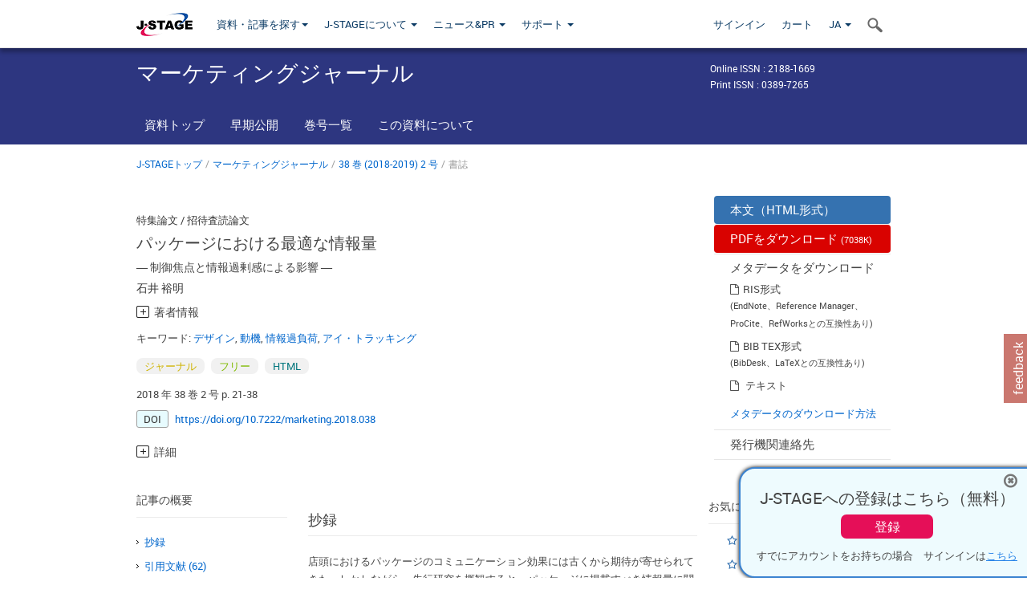

--- FILE ---
content_type: text/html;charset=utf-8
request_url: https://www.jstage.jst.go.jp/article/marketing/38/2/38_2018.038/_article/-char/ja/
body_size: 108800
content:
<!DOCTYPE html>
<html lang="ja" xmlns:mml="http://www.w3.org/1998/Math/MathML">
<head>



<!-- 2.3.8 -->
<meta charset="utf-8">
<meta http-equiv="X-UA-Compatible" content="IE=edge">
<meta name="format-detection" content="telephone=no">
<meta name="viewport" content="width=device-width, initial-scale=1.0, maximum-scale=1.0, user-scalable=no">
<meta name="description" content="J-STAGE">
<meta name="citation_journal_title" content="マーケティングジャーナル" />
<meta name="citation_journal_abbrev" content="Japan Marketing Journal" />
<meta name="citation_journal_abbrev" content="QJM" />
<meta name="citation_publisher" content="日本マーケティング学会" />
<meta name="citation_author" content="石井 裕明" />
<meta name="citation_author_institution" content="成蹊大学 経済学部" />
<meta name="citation_title" content="パッケージにおける最適な情報量 ― 制御焦点と情報過剰感による影響 ―" />
<meta name="citation_publication_date" content="2018/09/30" />
<meta name="citation_online_date" content="2018/12/14" />
<meta name="citation_volume" content="38" />
<meta name="citation_issue" content="2" />
<meta name="citation_firstpage" content="21" />
<meta name="citation_lastpage" content="38" />
<meta name="citation_doi" content="10.7222/marketing.2018.038" />
<meta name="citation_fulltext_world_readable" content="" />
<meta name="citation_pdf_url" content="https://www.jstage.jst.go.jp/article/marketing/38/2/38_2018.038/_pdf" />
<meta name="citation_issn" content="0389-7265" />
<meta name="citation_issn" content="2188-1669" />
<meta name="citation_language" content="ja" />
<meta name="citation_keywords" content="デザイン" />
<meta name="citation_keywords" content="動機" />
<meta name="citation_keywords" content="情報過負荷" />
<meta name="citation_keywords" content="アイ・トラッキング" />
<meta name="citation_keywords" content="Design" />
<meta name="citation_keywords" content="Motivation" />
<meta name="citation_keywords" content="Information Overload" />
<meta name="citation_keywords" content="Eye-tracking" />
<meta name="citation_reference" content="citation_author=J. L. Aaker; citation_author=A. Y. Lee; citation_title=“I” seek pleasures and “we” avoid pains: The role of self-regulatory goals in information processing and persuasion; citation_publication_date=2001; citation_journal_title=Journal of Consumer Research; citation_volume=28; citation_issue=1; citation_firstpage=33; citation_lastpage=49" />
<meta name="citation_reference" content="citation_author=M. Asakawa; citation_author=M. Okano; citation_title=Influence of the informative value of food advertising on consumers’ attention: An eye-tracking analysis; citation_publication_date=2016; citation_journal_title=Journal of Advertising Science; citation_volume=62; citation_firstpage=1; citation_lastpage=12" />
<meta name="citation_reference" content="Bennett, P. D. (1995). Dictionary of Marketing Terms, 2nd ed., NTC Business Books." />
<meta name="citation_reference" content="citation_author=P. F. Bone; citation_author=K. R. France; citation_title=Package graphics and consumer product beliefs; citation_publication_date=2001; citation_journal_title=Journal of Business and Psychology; citation_volume=15; citation_issue=3; citation_firstpage=467; citation_lastpage=489" />
<meta name="citation_reference" content="citation_author=R. Chitturi; citation_author=R. Raghunathan; citation_author=V. Mahajan; citation_title=Delight by design: The role of hedonic versus utilitarian benefits; citation_publication_date=2008; citation_journal_title=Journal of Marketing; citation_volume=72; citation_issue=3; citation_firstpage=48; citation_lastpage=63" />
<meta name="citation_reference" content="citation_author=M. L. Dean; citation_author=J. F. Engel; citation_author=W. W. Talarzyk; citation_title=The influence of package copy claims on consumer product evaluation; citation_publication_date=1972; citation_journal_title=Journal of Marketing; citation_volume=36; citation_issue=2; citation_firstpage=34; citation_lastpage=39" />
<meta name="citation_reference" content="citation_author=X. Deng; citation_author=B. E. Kahn; citation_title=Is your product on the right side? The “location effect” on perceived product heaviness and package evaluation; citation_publication_date=2009; citation_journal_title=Journal of Marketing Research; citation_volume=46; citation_issue=6; citation_firstpage=725; citation_lastpage=738" />
<meta name="citation_reference" content="citation_author=W. B. Dodds; citation_author=K. B. Monroe; citation_author=D. Grewal; citation_title=Effects of price, brand, and store information on buyers’ product evaluations; citation_publication_date=1991; citation_journal_title=Journal of Marketing Research; citation_volume=28; citation_issue=3; citation_firstpage=307; citation_lastpage=319" />
<meta name="citation_reference" content="citation_author=M. J. Eppler; citation_author=J. Mengis; citation_title=The concept of information overload: A review of literature from organization science, accounting, marketing, MIS, and related disciplines; citation_publication_date=2010; citation_journal_title=The Information Society; citation_volume=20; citation_issue=5; citation_firstpage=325; citation_lastpage=344" />
<meta name="citation_reference" content="citation_author=J. A. Garretson; citation_author=S. Burton; citation_title=The role of spokescharacters as advertisement and package cues in integrated marketing communication; citation_publication_date=2005; citation_journal_title=Journal of Marketing; citation_volume=69; citation_issue=4; citation_firstpage=118; citation_lastpage=132" />
<meta name="citation_reference" content="citation_author=H. Hagtvedt; citation_title=The impact of incomplete typeface logos on perceptions of the firm; citation_publication_date=2011; citation_journal_title=Journal of Marketing; citation_volume=75; citation_issue=4; citation_firstpage=86; citation_lastpage=93" />
<meta name="citation_reference" content="citation_author=H. Hagtvedt; citation_author=V. M. Patrick; citation_title=Art infusion: The influence of visual art on the perception and evaluation of consumer products; citation_publication_date=2008; citation_journal_title=Journal of Marketing Research; citation_volume=45; citation_issue=3; citation_firstpage=379; citation_lastpage=389" />
<meta name="citation_reference" content="citation_author=K. L. Haws; citation_author=U. M. Dholakia; citation_author=W. O. Bearden; citation_title=An assessment of chronic regulatory focus measures; citation_publication_date=2010; citation_journal_title=Journal of Marketing Research; citation_volume=47; citation_issue=5; citation_firstpage=967; citation_lastpage=982" />
<meta name="citation_reference" content="Hayes, A. F. (2013). Introduction to mediation, moderation, and conditional process analysis: A regression-based approach. New York: Guilford Press." />
<meta name="citation_reference" content="citation_author=E. T. Higgins; citation_title=Beyond pleasure and pain; citation_publication_date=1997; citation_journal_title=American Psychologist; citation_volume=52; citation_issue=12; citation_firstpage=1280; citation_lastpage=1300" />
<meta name="citation_reference" content="citation_author=S. Hüttermann; citation_author=D. Memmert; citation_title=The influence of motivational and mood states on visual attention: A quantification of systematic differences and casual changes in subjects’ focus of attention; citation_publication_date=2014; citation_journal_title=Cognition and Emotion; citation_volume=29; citation_issue=3; citation_firstpage=471; citation_lastpage=483" />
<meta name="citation_reference" content="Institute of Media Environment (2017, June 20). Annual Media Consumption Report. Retrieved from http://mekanken.com/news/53/." />
<meta name="citation_reference" content="citation_author=H. Ishii; citation_title=The recent development of the regulatory focus theory in the consumer behavior studies; citation_publication_date=2009; citation_journal_title=The Bulletin of the Graduate School of Commerce; citation_volume=68; citation_firstpage=147; citation_lastpage=161" />
<meta name="citation_reference" content="citation_author=H. Ishii; citation_title=Layout and vertically/horizontally arranged words in designing product packages; citation_publication_date=2010; citation_journal_title=Journal of Product Development and Management; citation_volume=6; citation_issue=1; citation_firstpage=23; citation_lastpage=37" />
<meta name="citation_reference" content="citation_author=H. Ishii; citation_author=N. Onzo; citation_title=Kachi shiten no package design senryaku; citation_publication_date=2010; citation_journal_title=Japan Marketing Journal; citation_volume=30; citation_issue=2; citation_firstpage=31; citation_lastpage=43" />
<meta name="citation_reference" content="citation_author=H. Ishii; citation_author=N. Onzo; citation_author=Y. Terao; citation_title=The placement of verbal and nonverbal information in designing product packages; citation_publication_date=2008; citation_journal_title=Journal of Product Development and Management; citation_volume=4; citation_issue=1; citation_firstpage=23; citation_lastpage=37" />
<meta name="citation_reference" content="citation_author=S. S. Iyengar; citation_author=M. R. Lepper; citation_title=When choice is demotivating: Can one desire yoo much of a good thing?; citation_publication_date=2000; citation_journal_title=Journal of Personality and Social Psychology; citation_volume=79; citation_issue=6; citation_firstpage=995; citation_lastpage=1006" />
<meta name="citation_reference" content="citation_author=P. A. Keller; citation_title=Regulatory focus and efficacy of health messages; citation_publication_date=2006; citation_journal_title=Journal of Consumer Research; citation_volume=33; citation_issue=1; citation_firstpage=109; citation_lastpage=114" />
<meta name="citation_reference" content="Kotler, P., &amp; Keller, K. L. (2006). Marketing management, 12th ed. New Jersey: Prentice Hall.（月谷真紀訳，恩藏直人監修（2008）．『コトラー＆ケラーのマーケティングマネジメント（第12版）』ピアソンエデュケーション．）" />
<meta name="citation_reference" content="citation_author=H. Kozuka; citation_title=Can consumers judge volume accurately? The effect of unusual package shape and consumers’ arousal level; citation_publication_date=2017; citation_journal_title=Advances in Consumer Studies; citation_volume=24; citation_issue=1; citation_firstpage=27; citation_lastpage=50" />
<meta name="citation_reference" content="citation_author=A. Y. Lee; citation_author=P. A. Keller; citation_author=B. Sternthal; citation_title=Value from regulatory construal fit: The persuasive impact of fit between consumer goals and message concreteness; citation_publication_date=2010; citation_journal_title=Journal of Consumer Research; citation_volume=36; citation_issue=5; citation_firstpage=735; citation_lastpage=747" />
<meta name="citation_reference" content="Matsushita, T., &amp; Hayashi, H. (2015, November 17). Seikatsusya 1mannin anketo ni miru nihonjin no kachikan/syouhikoudou no henka: dai 7 kaime no jikeiretsu tyousa kekka no point. Retrieved from https://www.nri.com/jp/event/mediaforum/2015/pdf/forum229.pdf（松下東子・林裕之（2015）．「生活者1万人アンケートにみる日本人の価値観・消費行動の変化―第7回目の時系列調査結果のポイント」）(In Japanese)" />
<meta name="citation_reference" content="citation_author=C. Mogilner; citation_author=J. L. Aaker; citation_author=G. L. Pennington; citation_title=Time will tell: The distant appeal of promotion and imminent appeal of prevention; citation_publication_date=2008; citation_journal_title=Journal of Consumer Research; citation_volume=34; citation_issue=5; citation_firstpage=607; citation_lastpage=681" />
<meta name="citation_reference" content="citation_author=M. Mourali; citation_author=U. Böcknholt; citation_author=M. Laroche; citation_title=Compromise and attraction effects under prevention and promotion motivations; citation_publication_date=2007; citation_journal_title=Journal of Consumer Research; citation_volume=34; citation_issue=2; citation_firstpage=234; citation_lastpage=247" />
<meta name="citation_reference" content="citation_author=R. Nagai; citation_title=The development of information overload studies in marketing; citation_publication_date=2013; citation_journal_title=The Bulletin of the Graduate School of Commerce; citation_volume=77; citation_firstpage=105; citation_lastpage=120" />
<meta name="citation_reference" content="Nakamura, A. (2018, January 5). Keikaku koubaisei wo toraerukoto no juuyousei. Retrieved from http://diamond-rm.net/articles/-/17447（中村彩子（2018）．「計画購買性を捉えることの重要性」」）(In Japanese)" />
<meta name="citation_reference" content="Onzo, N. (2002). Package. In Onzo, N., &amp; Kamei, A. (Eds.) Strategic management of brand elements (pp. 135–152). Tokyo: Waseda University Press.（恩藏直人（2002）．「パッケージ」，恩藏直人・亀井昭宏編著『ブランド要素の戦略論理』，135–152，早稲田大学出版部）(In Japanese)" />
<meta name="citation_reference" content="citation_author=K. Ookaze; citation_title=Seihin package no communication kouka; citation_publication_date=2011; citation_journal_title=Japan Marketing Journal; citation_volume=30; citation_issue=4; citation_firstpage=108; citation_lastpage=116" />
<meta name="citation_reference" content="citation_author=K. Ookaze; citation_author=T. Takeuchi; citation_title=Consumer information processing of new product packages: The comparison between product sales favorable and unfavorable; citation_publication_date=2008; citation_journal_title=Advances in Consumer Studies; citation_volume=14; citation_issue=1/2; citation_firstpage=23; citation_lastpage=42" />
<meta name="citation_reference" content="citation_author=H. Otsuki; citation_title=1981 nendo syoudougai tyousa houkoku; citation_publication_date=1982; citation_journal_title=Kikan syouhi to ryuutsuu; citation_volume=6; citation_issue=2; citation_firstpage=128; citation_lastpage=130" />
<meta name="citation_reference" content="citation_author=Y. Ozaki; citation_author=K. Karasawa; citation_title=Valences of self-evaluation and approach-avoidance tendencies: Research based on regulatory focus theory; citation_publication_date=2011; citation_journal_title=The Japanese Journal of Psychology; citation_volume=82; citation_issue=5; citation_firstpage=450; citation_lastpage=458" />
<meta name="citation_reference" content="citation_author=M. T. Pham; citation_author=T. Avnet; citation_title=Ideals and oughts and the reliance on affect versus substance in persuasion; citation_publication_date=2004; citation_journal_title=Journal of Consumer Research; citation_volume=30; citation_issue=4; citation_firstpage=503; citation_lastpage=518" />
<meta name="citation_reference" content="Pham, M. T., &amp; Higgins, E. T. (2005). Promotion and prevention in consumer decision-making: The state of the art and theoretical propositions. In Ratneshwar, S., &amp; Mick D. G. (Eds) Inside consumption: Consumer motives, goals, and desires (pp. 8–43). New York: Routledge." />
<meta name="citation_reference" content="citation_author=R. Pieters; citation_author=L. Warlop; citation_title=Visual attention during brand choice: The impact of time pressure and task motivation; citation_publication_date=1999; citation_journal_title=International Journal of Research in Marketing; citation_volume=16; citation_issue=1; citation_firstpage=1; citation_lastpage=16" />
<meta name="citation_reference" content="citation_author=R. Pieters; citation_author=M. Wedel; citation_author=R. Batra; citation_title=The stopping power of advertising: Measures and effects of visual complexity; citation_publication_date=2010; citation_journal_title=Journal of Marketing; citation_volume=74; citation_issue=5; citation_firstpage=48; citation_lastpage=60" />
<meta name="citation_reference" content="citation_author=P. Raghubir; citation_author=E. A. Greenleaf; citation_title=Ratios in proportion: What should the shape of the package be?; citation_publication_date=2006; citation_journal_title=Journal of Marketing; citation_volume=70; citation_issue=2; citation_firstpage=95; citation_lastpage=107" />
<meta name="citation_reference" content="citation_author=P. Raghubir; citation_author=A. Krishna; citation_title=Vital dimensions in volume perception: Can the eye fool the stomach?; citation_publication_date=1999; citation_journal_title=Journal of Marketing Research; citation_volume=36; citation_issue=3; citation_firstpage=313; citation_lastpage=326" />
<meta name="citation_reference" content="citation_author=K. Rayner; citation_author=K. M. Rotello; citation_author=A. J. Stewart; citation_author=J. Keir; citation_author=S. A. Duffy; citation_title=Integrating text and pictorial information: Eye movements when looking at print advertisements; citation_publication_date=2001; citation_journal_title=Journal of Experimental Psychology: Applied; citation_volume=7; citation_issue=1; citation_firstpage=219; citation_lastpage=226" />
<meta name="citation_reference" content="citation_author=R. Rettie; citation_author=C. Brewer; citation_title=The verbal and visual components of package design; citation_publication_date=2000; citation_journal_title=Journal of Product and Brand Management; citation_volume=9; citation_issue=1; citation_firstpage=56; citation_lastpage=70" />
<meta name="citation_reference" content="citation_author=R. Roy; citation_author=I. Phau; citation_title=Examining regulatory focus in the information processing of imagery and analytical advertisements; citation_publication_date=2014; citation_journal_title=Journal of Advertising; citation_volume=43; citation_issue=4; citation_firstpage=371; citation_lastpage=381" />
<meta name="citation_reference" content="Sassenrath, C., Sassenberg, K., Ray, D. G., Scheiter, K., &amp; Jarodzka, H. (2014). A motivational determinant of facial emotion recognition: Regulatory focus affects recognition of emotions in faces. PLoS ONE, 9(11), Retrieved from https://doi.org/10.1371/journal.pone.0112383." />
<meta name="citation_reference" content="Schoormans, J. P. L., &amp; Robben, H. S. J. (1997). The effect of new package design on product attention, categorization and evaluation. Journal of Economic Psychology, 18(2–3), 271–287." />
<meta name="citation_reference" content="citation_author=N. Schwarz; citation_title=Feelings, fit, and funny effects: A situated cognition perspective; citation_publication_date=2006; citation_journal_title=Journal of Marketing Research; citation_volume=43; citation_issue=1; citation_firstpage=20; citation_lastpage=23" />
<meta name="citation_reference" content="citation_author=K. Sera; citation_title=Reflections on packaging: An approach from the aspect of an impediment in a necessary condition of 4Ps of marketing mix classification; citation_publication_date=1999; citation_journal_title=The Kandai Syogaku Ronkyu: The Journal of Hakodate University; citation_volume=31; citation_issue=2; citation_firstpage=55; citation_lastpage=86" />
<meta name="citation_reference" content="Shimizu, A. (1999). Atarashii syouhisya koudou. Tokyo: Chikura Publishing Company.（清水聰（1999）．『新しい消費者行動』，千倉書房）(In Japanese)" />
<meta name="citation_reference" content="citation_author=M. Sicilia; citation_author=S. Ruiz; citation_title=The effect of web-based information availability on consumers’ processing and attitudes; citation_publication_date=2010; citation_journal_title=Journal of Interactive Marketing; citation_volume=24; citation_issue=1; citation_firstpage=31; citation_lastpage=41" />
<meta name="citation_reference" content="Sunaga, T. (2010). Syouhisya no koubai ishi kettei process. Kanagawa: Seizansya.（須永努（2010）．『消費者の購買意思決定プロセス』，青山社）(In Japanese)" />
<meta name="citation_reference" content="citation_author=A. Sundar; citation_author=T. J. Noseworthy; citation_title=Place the logo high or low? Using conceptual metaphors of power in packaging design; citation_publication_date=2014; citation_journal_title=Journal of Marketing; citation_volume=78; citation_issue=5; citation_firstpage=138; citation_lastpage=151" />
<meta name="citation_reference" content="citation_author=J. Swait; citation_author=W. Adamowicz; citation_title=The influence of task complexity on consumer choice: A latent class model of decision strategy switching; citation_publication_date=2001; citation_journal_title=Journal of Consumer Research; citation_volume=28; citation_issue=1; citation_firstpage=135; citation_lastpage=148" />
<meta name="citation_reference" content="citation_author=T. Togawa; citation_title=The effect of package design elements on consumer responses: Literature review and research directions; citation_publication_date=2010; citation_journal_title=The Bulletin of the Graduate School of Commerce; citation_volume=71; citation_firstpage=201; citation_lastpage=214" />
<meta name="citation_reference" content="citation_author=T. Togawa; citation_author=I. Ishii; citation_author=N. Onzo; citation_title=Effects of package pictures and psychological distance on consumers’ evaluation; citation_publication_date=2016; citation_journal_title=Journal of Marketing &amp; Distribution; citation_volume=18; citation_issue=1; citation_firstpage=7; citation_lastpage=27" />
<meta name="citation_reference" content="citation_author=R. L. Underwood; citation_author=N. M. Klein; citation_author=R. R. Burke; citation_title=Packaging communication: Attentional effects of product imagery; citation_publication_date=2001; citation_journal_title=Journal of Product &amp; Brand Management; citation_volume=10; citation_issue=7; citation_firstpage=403; citation_lastpage=422" />
<meta name="citation_reference" content="citation_author=B. Wansink; citation_title=Can package size accelerate usage volume?; citation_publication_date=1996; citation_journal_title=Journal of Marketing; citation_volume=60; citation_issue=3; citation_firstpage=1; citation_lastpage=14" />
<meta name="citation_reference" content="citation_author=B. Wansink; citation_title=Bottoms up! The influence of elongation on pouring and consumption volume; citation_publication_date=2003; citation_journal_title=Journal of Consumer Research; citation_volume=30; citation_issue=3; citation_firstpage=455; citation_lastpage=463" />
<meta name="citation_reference" content="citation_author=K. Weaver; citation_author=S. M. Garcia; citation_author=N. Schwarz; citation_title=The presenter’s paradox; citation_publication_date=2012; citation_journal_title=Journal of Consumer Research; citation_volume=39; citation_issue=3; citation_firstpage=445; citation_lastpage=460" />
<meta name="citation_reference" content="citation_author=S. L. Wood; citation_author=J. Swait; citation_title=Psychological indicators of innovation adoption: Cross-classification based on need for cognition and need for change; citation_publication_date=2002; citation_journal_title=Journal of Consumer Psychology; citation_volume=12; citation_issue=1; citation_firstpage=1; citation_lastpage=13" />
<meta name="citation_reference" content="citation_author=R. J. Zhu; citation_author=J. Meyers-Levy; citation_title=Exploring the cognitive mechanism that underlies regulatory focus effects; citation_publication_date=2007; citation_journal_title=Journal of Consumer Research; citation_volume=34; citation_issue=1; citation_firstpage=89; citation_lastpage=96" />
<meta name="dc.identifier" content="10.7222/marketing.2018.038" />
<meta name="journal_code" content="marketing" />
<meta name="journal_title" content="マーケティングジャーナル" />
<meta name="journal_abbrev" content="Japan Marketing Journal" />
<meta name="publisher" content="日本マーケティング学会" />
<meta name="authors" content="石井 裕明" />
<meta name="authors_institutions" content="成蹊大学 経済学部" />
<meta name="title" content="パッケージにおける最適な情報量" />
<meta name="subtitle" content="― 制御焦点と情報過剰感による影響 ―" />
<meta name="publication_date" content="2018/09/30" />
<meta name="online_date" content="2018/12/14" />
<meta name="volume" content="38" />
<meta name="issue" content="2" />
<meta name="firstpage" content="21" />
<meta name="lastpage" content="38" />
<meta name="doi" content="10.7222/marketing.2018.038" />
<meta name="fulltext_world_readable" content="" />
<meta name="pdf_url" content="https://www.jstage.jst.go.jp/article/marketing/38/2/38_2018.038/_pdf" />
<meta name="fullhtml_url" content="https://www.jstage.jst.go.jp/article/marketing/38/2/38_2018.038/_html/-char/ja" />
<meta name="print_issn" content="0389-7265" />
<meta name="online_issn" content="2188-1669" />
<meta name="language" content="ja" />
<meta name="keywords" content="デザイン" />
<meta name="keywords" content="動機" />
<meta name="keywords" content="情報過負荷" />
<meta name="keywords" content="アイ・トラッキング" />
<meta name="abstract" content="店頭におけるパッケージのコミュニケーション効果には古くから期待が寄せられてきた。しかしながら，先行研究を概観すると，パッケージに掲載すべき情報量に関する議論はそれほど進められていないことが分かる。そこで本研究では，情報量の異なるパッケージへの消費者反応を検討した。その際，制御焦点による調整効果に注目し，消費者の個人特性や製品特徴によって生じる違いについても議論した。アイ・トラッキングによって視線を測定した実験1では，予防焦点の消費者においてパッケージに対する注視回数が多いことを確認した。実験2と実験3では，情報量の増加によって生起する情報過剰感が促進焦点の消費者において製品理解や製品評価に負の影響を及ぼすことを指摘した。実験4では，促進焦点に基づく訴求内容の広告にパッケージが掲載された場合，情報過剰感の高いパッケージへの評価が高認知欲求の消費者において低下することを示した。" />
<meta name="references" content="Aaker, J. L., &amp; Lee, A. Y. (2001). “I” seek pleasures and “we” avoid pains: The role of self-regulatory goals in information processing and persuasion. Journal of Consumer Research, 28(1), 33–49." />
<meta name="references" content="Asakawa, M., &amp; Okano, M. (2016). Influence of the informative value of food advertising on consumers’ attention: An eye-tracking analysis. Journal of Advertising Science, 62, 1–12.（浅川雅美・岡野雅雄（2016）．「食品広告の情報的価値が広告に対する注目に及ぼす影響―アイトラッキングによる分析―」『広告科学』62, 1–12）(In Japanese)" />
<meta name="references" content="Bennett, P. D. (1995). Dictionary of Marketing Terms, 2nd ed., NTC Business Books." />
<meta name="references" content="Bone, P. F., &amp; France, K. R. (2001). Package graphics and consumer product beliefs. Journal of Business and Psychology, 15(3), 467–489." />
<meta name="references" content="Chitturi, R., Raghunathan, R., &amp; Mahajan, V. (2008). Delight by design: The role of hedonic versus utilitarian benefits. Journal of Marketing, 72(3), 48–63." />
<meta name="references" content="Dean, M. L., Engel, J. F., &amp; Talarzyk, W. W. (1972). The influence of package copy claims on consumer product evaluation. Journal of Marketing, 36(2), 34–39." />
<meta name="references" content="Deng, X., &amp; Kahn, B. E. (2009). Is your product on the right side? The “location effect” on perceived product heaviness and package evaluation. Journal of Marketing Research, 46(6), 725–738." />
<meta name="references" content="Dodds, W. B., Monroe, K. B., &amp; Grewal, D. (1991). Effects of price, brand, and store information on buyers’ product evaluations. Journal of Marketing Research, 28(3), 307–319." />
<meta name="references" content="Eppler, M. J., &amp; Mengis, J. (2010). The concept of information overload: A review of literature from organization science, accounting, marketing, MIS, and related disciplines. The Information Society, 20(5), 325–344." />
<meta name="references" content="Garretson, J. A., &amp; Burton, S. (2005). The role of spokescharacters as advertisement and package cues in integrated marketing communication. Journal of Marketing, 69(4), 118–132." />
<meta name="references" content="Hagtvedt, H. (2011). The impact of incomplete typeface logos on perceptions of the firm. Journal of Marketing, 75(4), 86–93." />
<meta name="references" content="Hagtvedt, H., &amp; Patrick, V. M. (2008). Art infusion: The influence of visual art on the perception and evaluation of consumer products. Journal of Marketing Research, 45(3), 379–389." />
<meta name="references" content="Haws, K. L., Dholakia, U. M., &amp; Bearden, W. O. (2010). An assessment of chronic regulatory focus measures. Journal of Marketing Research, 47(5), 967–982." />
<meta name="references" content="Hayes, A. F. (2013). Introduction to mediation, moderation, and conditional process analysis: A regression-based approach. New York: Guilford Press." />
<meta name="references" content="Higgins, E. T. (1997). Beyond pleasure and pain. American Psychologist, 52(12), 1280–1300." />
<meta name="references" content="Hüttermann, S., &amp; Memmert, D. (2014). The influence of motivational and mood states on visual attention: A quantification of systematic differences and casual changes in subjects’ focus of attention. Cognition and Emotion, 29(3), 471–483." />
<meta name="references" content="Institute of Media Environment (2017, June 20). Annual Media Consumption Report. Retrieved from http://mekanken.com/news/53/." />
<meta name="references" content="Ishii, H. (2009). The recent development of the regulatory focus theory in the consumer behavior studies. The Bulletin of the Graduate School of Commerce, 68, 147–161.（石井裕明（2009）．「消費者行動研究における制御焦点理論研究の展開」『商学研究科紀要』68, 147–161）(In Japanese)" />
<meta name="references" content="Ishii, H. (2010). Layout and vertically/horizontally arranged words in designing product packages. Journal of Product Development and Management, 6(1), 23–37.（石井裕明（2010）．「パッケージ制作における書字方向とレイアウト」『商品開発・管理研究』6(1), 23–37）(In Japanese with English abstract)" />
<meta name="references" content="Ishii, H., &amp; Onzo, N. (2010). Kachi shiten no package design senryaku. Japan Marketing Journal, 30(2), 31–43.（石井裕明・恩藏直人（2010）．「価値視点のパッケージ・デザイン戦略」『マーケティングジャーナル』30(2), 31–43）(In Japanese)" />
<meta name="references" content="Ishii, H., Onzo, N., &amp; Terao, Y. (2008). The placement of verbal and nonverbal information in designing product packages. Journal of Product Development and Management, 4(1), 23–37.（石井裕明・恩藏直人・寺尾祐美（2008）．「パッケージにおける言語的情報と非言語的情報の配置の効果」『商品開発・管理研究』4(1), 2–16）(In Japanese with English abstract)" />
<meta name="references" content="Iyengar, S. S., &amp; Lepper, M. R. (2000). When choice is demotivating: Can one desire yoo much of a good thing? Journal of Personality and Social Psychology, 79(6), 995–1006." />
<meta name="references" content="Keller, P. A. (2006). Regulatory focus and efficacy of health messages. Journal of Consumer Research, 33(1), 109–114." />
<meta name="references" content="Kotler, P., &amp; Keller, K. L. (2006). Marketing management, 12th ed. New Jersey: Prentice Hall.（月谷真紀訳，恩藏直人監修（2008）．『コトラー＆ケラーのマーケティングマネジメント（第12版）』ピアソンエデュケーション．）" />
<meta name="references" content="Kozuka, H. (2017). Can consumers judge volume accurately? The effect of unusual package shape and consumers’ arousal level. Advances in Consumer Studies, 24(1), 27–50.（河塚悠（2017）．「消費者は正確に容量の判断ができるのか？パッケージの非凡な形状と感情の覚醒水準が及ぼす影響」『消費者行動研究』24(1), 27–50）(In Japanese with English abstract)" />
<meta name="references" content="Lee, A. Y., Keller, P. A., &amp; Sternthal, B. (2010). Value from regulatory construal fit: The persuasive impact of fit between consumer goals and message concreteness. Journal of Consumer Research, 36(5), 735–747." />
<meta name="references" content="Matsushita, T., &amp; Hayashi, H. (2015, November 17). Seikatsusya 1mannin anketo ni miru nihonjin no kachikan/syouhikoudou no henka: dai 7 kaime no jikeiretsu tyousa kekka no point. Retrieved from https://www.nri.com/jp/event/mediaforum/2015/pdf/forum229.pdf（松下東子・林裕之（2015）．「生活者1万人アンケートにみる日本人の価値観・消費行動の変化―第7回目の時系列調査結果のポイント」）(In Japanese)" />
<meta name="references" content="Mogilner, C., Aaker, J. L., &amp; Pennington, G. L. (2008). Time will tell: The distant appeal of promotion and imminent appeal of prevention. Journal of Consumer Research, 34(5), 607–681." />
<meta name="references" content="Mourali, M., Böcknholt, U., &amp; Laroche, M. (2007). Compromise and attraction effects under prevention and promotion motivations. Journal of Consumer Research, 34(2), 234–247." />
<meta name="references" content="Nagai, R. (2013). The development of information overload studies in marketing. The Bulletin of the Graduate School of Commerce, 77, 105–120.（永井竜之介（2013）．「マーケティングにおける情報過負荷研究の展開」『商学研究科紀要』77, 105–120）(In Japanese)" />
<meta name="references" content="Nakamura, A. (2018, January 5). Keikaku koubaisei wo toraerukoto no juuyousei. Retrieved from http://diamond-rm.net/articles/-/17447（中村彩子（2018）．「計画購買性を捉えることの重要性」」）(In Japanese)" />
<meta name="references" content="Onzo, N. (2002). Package. In Onzo, N., &amp; Kamei, A. (Eds.) Strategic management of brand elements (pp. 135–152). Tokyo: Waseda University Press.（恩藏直人（2002）．「パッケージ」，恩藏直人・亀井昭宏編著『ブランド要素の戦略論理』，135–152，早稲田大学出版部）(In Japanese)" />
<meta name="references" content="Ookaze, K. (2011). Seihin package no communication kouka. Japan Marketing Journal, 30(4), 108–116.（大風かおる（2011）．「製品パッケージのコミュニケーション効果」『マーケティングジャーナル』30(4), 108–116）(In Japanese)" />
<meta name="references" content="Ookaze, K., &amp; Takeuchi, T. (2008). Consumer information processing of new product packages: The comparison between product sales favorable and unfavorable. Advances in Consumer Studies, 14(1/2), 23–42.（大風かおる・竹内淑恵（2008）．「新製品のパッケージにおける情報処理―販売好調製品と不調製品の比較による差異の解明」『消費者行動研究』14(1/2), 23–42）(In Japanese with English abstract)" />
<meta name="references" content="Otsuki, H. (1982). 1981 nendo syoudougai tyousa houkoku. Kikan syouhi to ryuutsuu, 6(2), 128–130.（大槻博（1982）．「1981年度衝動買い調査報告」『季刊　消費と流通』6(2), 128–130）(In Japanese)" />
<meta name="references" content="Ozaki, Y., &amp; Karasawa, K. (2011). Valences of self-evaluation and approach-avoidance tendencies: Research based on regulatory focus theory. The Japanese Journal of Psychology, 82(5), 450–458.（尾崎由佳・唐沢かおり（2011）．「自己に対する評価と接近回避志向の関係性―制御焦点理論に基づく検討―」『心理学研究』82(5), 450–458）(In Japanese with English abstract)" />
<meta name="references" content="Pham, M. T., &amp; Avnet, T. (2004). Ideals and oughts and the reliance on affect versus substance in persuasion. Journal of Consumer Research, 30(4), 503–518." />
<meta name="references" content="Pham, M. T., &amp; Higgins, E. T. (2005). Promotion and prevention in consumer decision-making: The state of the art and theoretical propositions. In Ratneshwar, S., &amp; Mick D. G. (Eds) Inside consumption: Consumer motives, goals, and desires (pp. 8–43). New York: Routledge." />
<meta name="references" content="Pieters, R., &amp; Warlop, L. (1999). Visual attention during brand choice: The impact of time pressure and task motivation. International Journal of Research in Marketing, 16(1), 1–16." />
<meta name="references" content="Pieters, R., Wedel, M., &amp; Batra, R. (2010). The stopping power of advertising: Measures and effects of visual complexity. Journal of Marketing, 74(5), 48–60." />
<meta name="references" content="Raghubir, P., &amp; Greenleaf, E. A. (2006). Ratios in proportion: What should the shape of the package be? Journal of Marketing, 70(2), 95–107." />
<meta name="references" content="Raghubir, P., &amp; Krishna, A. (1999). Vital dimensions in volume perception: Can the eye fool the stomach? Journal of Marketing Research, 36(3), 313–326." />
<meta name="references" content="Rayner, K., Rotello, K. M., Stewart, A. J., Keir, J., &amp; Duffy, S. A. (2001). Integrating text and pictorial information: Eye movements when looking at print advertisements. Journal of Experimental Psychology: Applied, 7(1), 219–226." />
<meta name="references" content="Rettie, R., &amp; Brewer, C. (2000). The verbal and visual components of package design. Journal of Product and Brand Management, 9(1), 56–70." />
<meta name="references" content="Roy, R., &amp; Phau, I. (2014). Examining regulatory focus in the information processing of imagery and analytical advertisements. Journal of Advertising, 43(4), 371–381." />
<meta name="references" content="Sassenrath, C., Sassenberg, K., Ray, D. G., Scheiter, K., &amp; Jarodzka, H. (2014). A motivational determinant of facial emotion recognition: Regulatory focus affects recognition of emotions in faces. PLoS ONE, 9(11), Retrieved from https://doi.org/10.1371/journal.pone.0112383." />
<meta name="references" content="Schoormans, J. P. L., &amp; Robben, H. S. J. (1997). The effect of new package design on product attention, categorization and evaluation. Journal of Economic Psychology, 18(2–3), 271–287." />
<meta name="references" content="Schwarz, N. (2006). Feelings, fit, and funny effects: A situated cognition perspective. Journal of Marketing Research, 43(1), 20–23." />
<meta name="references" content="Sera, K. (1999). Reflections on packaging: An approach from the aspect of an impediment in a necessary condition of 4Ps of marketing mix classification. The Kandai Syogaku Ronkyu: The Journal of Hakodate University, 31(2), 55–86.（世良耕一（1999）．「パッケージング（包装）に関する一考察～マーケティング・ミックス4P分類成立要件の阻害要因としての側面からのアプローチ～」『函大商学論究』31(2), 55–86）(In Japanese)" />
<meta name="references" content="Shimizu, A. (1999). Atarashii syouhisya koudou. Tokyo: Chikura Publishing Company.（清水聰（1999）．『新しい消費者行動』，千倉書房）(In Japanese)" />
<meta name="references" content="Sicilia, M., &amp; Ruiz, S. (2010). The effect of web-based information availability on consumers’ processing and attitudes. Journal of Interactive Marketing, 24(1), 31–41." />
<meta name="references" content="Sunaga, T. (2010). Syouhisya no koubai ishi kettei process. Kanagawa: Seizansya.（須永努（2010）．『消費者の購買意思決定プロセス』，青山社）(In Japanese)" />
<meta name="references" content="Sundar, A., &amp; Noseworthy, T. J. (2014). Place the logo high or low? Using conceptual metaphors of power in packaging design. Journal of Marketing, 78(5), 138–151." />
<meta name="references" content="Swait, J., &amp; Adamowicz, W. (2001). The influence of task complexity on consumer choice: A latent class model of decision strategy switching. Journal of Consumer Research, 28(1), 135–148." />
<meta name="references" content="Togawa, T. (2010). The effect of package design elements on consumer responses: Literature review and research directions. The Bulletin of the Graduate School of Commerce, 71, 201–214.（外川拓（2010）．「消費者反応に及ぼすパッケージ要素の効果―既存研究の整理と課題―」『商学研究科紀要』71, 201–214）(In Japanese)" />
<meta name="references" content="Togawa, T., Ishii, I., &amp; Onzo, N. (2016). Effects of package pictures and psychological distance on consumers’ evaluation. Journal of Marketing &amp; Distribution, 18(1), 7–27.（外川拓・石井裕明・恩藏直人（2016）．「パッケージへの画像掲載が製品評価に及ぼす影響―解釈レベル理論に基づく検討―」『流通研究』18(1), 7–27）(In Japanese)" />
<meta name="references" content="Underwood, R. L., Klein, N. M., &amp; Burke, R. R. (2001). Packaging communication: Attentional effects of product imagery. Journal of Product &amp; Brand Management, 10(7), 403–422." />
<meta name="references" content="Wansink, B. (1996). Can package size accelerate usage volume? Journal of Marketing, 60(3), 1–14." />
<meta name="references" content="Wansink, B., &amp; van Ittersum K. (2003). Bottoms up! The influence of elongation on pouring and consumption volume. Journal of Consumer Research, 30(3), 455–463." />
<meta name="references" content="Weaver, K., Garcia, S. M., &amp; Schwarz, N. (2012). The presenter’s paradox. Journal of Consumer Research, 39(3), 445–460." />
<meta name="references" content="Wood, S. L., &amp; Swait, J. (2002). Psychological indicators of innovation adoption: Cross-classification based on need for cognition and need for change. Journal of Consumer Psychology, 12(1), 1–13." />
<meta name="references" content="Zhu, R. J., &amp; Meyers-Levy, J. (2007). Exploring the cognitive mechanism that underlies regulatory focus effects. Journal of Consumer Research, 34(1), 89–96." />
<meta name="access_control" content="フリー" />
<meta name="copyright" content="2018 The Author(s)." />
<meta name="copyright_owner" content="日本マーケティング学会" />
<meta name="twitter:card" content="summary" />
<meta name="twitter:site" content="@jstage_ej" />
<meta name="og:url" content="https://www.jstage.jst.go.jp/article/marketing/38/2/38_2018.038/_article/-char/ja/" />
<meta name="og:title" content="パッケージにおける最適な情報量" />
<meta name="og:description" content="店頭におけるパッケージのコミュニケーション効果には古くから期待が寄せられてきた。しかしながら，先行研究を概観すると，パッケージに掲載すべき情報量に関する議論はそれほど進められていないことが分かる。そこで本研究では，情報量の異なるパッケージへの消費者反応を検討した。その際，制御焦点による調整効果に注目 &hellip;" />
<meta name="og:site_name" content="J-STAGE" />
<meta name="og:image" content="https://www.jstage.jst.go.jp/html/images/common/SNS/J-STAGE_logo_sns.png" />

<link rel="icon" href="/favicon.ico" type="image/x-icon" />
<title>パッケージにおける最適な情報量</title>
<link rel="stylesheet" href="/web/css/bootstrap3-wysiwyg5-color.css" />
<link rel="stylesheet" href="/web/css/bootstrap3-wysiwyg5.css" />
<link rel="stylesheet" href="/web/css/ranking.css?rn=2.3.8" />

<link rel="stylesheet" href="/web/css/bootstrap.min.css" />

<link rel="stylesheet" href="/web/css/style.css?rn=2.3.8"/>
<link rel="stylesheet" href="/web/css/common-elements-style.css?rn=2.3.8" />
<link rel="stylesheet" href="/web/css/jquery.treefilter.css" />
<link rel="stylesheet" href="/web/css/jplayer.blue.monday.css" />
<link rel="stylesheet" href="/web/css/main.css?rn=2.3.8" />

<link rel="stylesheet" media="print" href="/web/css/print.css" />

<!--[if lt IE 9]>

<script src="/web/js/html5shiv.min.js"></script>
<script src="/web/js/respond.min.js"></script>
<![endif]-->
<style type="text/css">
<!--
.navbar-default .navbar-nav>li>a {
		color: #093963;
		font-size: 13px!important;
}
.navbar-default .navbar-nav>li>a:hover ,
.navbar-default .navbar-nav>li>a:focus {
		color: #fff;
		font-size: 13px!important;
	background-color: #4679ac !important;
}
@media (max-width: 991px) {
.navbar-default .navbar-nav > li > a {
		clear: both;
		color: #fff;
		outline: 0 none;
		width: 250px;
}
.navbar-default .navbar-nav .dropdown-menu > li > a:hover,
.navbar-default .navbar-nav .dropdown-menu > li > a:focus {
		background: #444 none repeat scroll 0 0 !important;
		color: #fff !important;
}
}
.navbar-default .navbar-nav>li>a.referencemode {
		color: #888888;
}
.navbar-default .navbar-nav>li>a.referencemode:hover ,
.navbar-default .navbar-nav>li>a.referencemode:focus {
		color: #888888;
		background-color: transparent !important;
}
b {
	font-weight: bold;
}
i {
	font-style: italic;
}
// -->
</style>
</head>
	<body class="body-offcanvas addition-pages">

	


<!-- HEADER :: START -->
<span class="noprint">
<header class="clearfix">
	<!-- NAVIGATION :: START -->
	<nav class="navbar navbar-default navbar-fixed-top ep-nav-shadow " >

						
		<div class="container">
			<button type="button" class="navbar-toggle offcanvas-toggle" data-toggle="offcanvas" data-target="#js-bootstrap-offcanvas" style="float:left;"> <span class="sr-only">Toggle navigation</span> <span class="icon-bar">&nbsp;</span> <span class="icon-bar">&nbsp;</span> <span class="icon-bar">&nbsp;</span> </button>
			<!-- RIGHT NAV SEARCH :: BEGIN -->
			<div class="search-nav-block dropdown">
				<a href="javascript:;" class=""  data-toggle="collapse" data-target="#Search_nav"><i class="search-nav-icon"></i></a>
			</div>
			<!-- RIGHT NAV SEARCH :: END -->
			<!-- LOGO :: START -->
			<a class="navbar-brand ms-logowrap hm-logo-padding" href="https://www.jstage.jst.go.jp/browse/-char/ja">
				<img src="/web/images/J-STAGE_logo_A3.png" alt=""  style="margin-top:6px;" />
			</a>
			<!-- LOGO :: END -->
			<!-- HAMBURGER LEFT TO RIGHT SLIDE :: START -->
			<div class="offcanvas-left-wrap register-offcanvas-left-wrap">
								<div class="navbar-offcanvas navbar-offcanvas-touch navbar-offcanvas-fade" role="navigation" id="js-bootstrap-offcanvas">
					<div class="offcanvas-left-wrap">
						<div class="navbar-header">
							<a class="navbar-brand jst-homelink" href="https://www.jstage.jst.go.jp/browse/-char/ja">J-STAGE home</a>
							<button type="button" class="navbar-toggle offcanvas-toggle pull-right" data-toggle="offcanvas" data-target="#js-bootstrap-offcanvas" style="float:left;"> <img src="/web/images/edit-profile/icon-close-menu.png" alt=""></button>
						</div>
						<div class="offcanvas-nav-wrap">
							<ul class="nav navbar-nav">
																<li class="dropdown reponsive-menu"> <a href="#" class="dropdown-toggle" data-toggle="dropdown">資料・記事を探す<b class="caret"></b></a>
									<ul class="dropdown-menu ep-dropdown-menu">
										<li style="background:none !important;"><span class="topnav-dropdown-icon"><img src="/web/images/top-nav-dropdown-arrow.png" width="18" height="10" alt=""/></span></li>
										<li><a href="/journal/list/-char/ja">資料を探す：資料タイトルから</a></li>
										<li><a href="/journal/fields/-char/ja">資料を探す：分野から</a></li>
										<li><a href="/journal/publisher/-char/ja">資料を探す：発行機関から</a></li>
										<li><a href="/search/global/_search/-char/ja">記事を探す</a></li>
										<li><a href="https://jstagedata.jst.go.jp/" target="_blank" rel="noopener noreferrer">データを探す(J-STAGE Data) <img src="/web/images/information-tab2/bg-arrow-white.png" width="13" height="10" alt=""></a></li>
									</ul>
								</li>
																<li class="dropdown reponsive-menu"><a href="#" class="dropdown-toggle" data-toggle="dropdown">J-STAGEについて <b class="caret"></b></a>
									<ul class="dropdown-menu ep-dropdown-menu">
										<li style="background:none !important;"><span class="topnav-dropdown-icon"><img src="/web/images/top-nav-dropdown-arrow.png" width="18" height="10" alt=""/></span></li>
										<li><a href="https://www.jstage.jst.go.jp/static/pages/JstageOverview/-char/ja">J-STAGEの概要</a></li>
										<li><a href="https://www.jstage.jst.go.jp/static/pages/JstageServices/TAB1/-char/ja">各種サービス・機能</a></li>
										<li><a href="https://www.jstage.jst.go.jp/static/pages/PublicDataAboutJstage/-char/ja">公開データ</a></li>
										<li><a href="https://www.jstage.jst.go.jp/static/pages/TermsAndPolicies/ForIndividuals/-char/ja">利用規約・ポリシー</a></li>
 <li><a href="https://www.jstage.jst.go.jp/static/pages/ForPublishers/TAB1/-char/ja">新規登載の申し込み</a></li>									</ul>
								</li>

																<li class="dropdown reponsive-menu"><a href="#" class="dropdown-toggle" data-toggle="dropdown">ニュース&PR  <b class="caret"></b></a>
									<ul class="dropdown-menu ep-dropdown-menu">
										<li style="background:none !important;"><span class="topnav-dropdown-icon"><img src="/web/images/top-nav-dropdown-arrow.png" width="18" height="10" alt=""/></span></li>
										<li><a href="https://www.jstage.jst.go.jp/static/pages/News/TAB1/Current/Page1/-char/ja">お知らせ一覧</a></li>
 <li><a href="https://www.jstage.jst.go.jp/static/pages/News/TAB5/Page1/-char/ja">リリースノート</a></li> 										<li><a href="https://www.jstage.jst.go.jp/static/pages/News/TAB2/Page1/-char/ja">メンテナンス情報</a></li>
 <li><a href="https://www.jstage.jst.go.jp/static/pages/News/TAB4/Page1/-char/ja">イベント情報</a></li>  <li><a href="https://www.jstage.jst.go.jp/static/pages/News/TAB3/Page1/-char/ja">J-STAGEニュース</a></li> 										<li><a href="https://www.jstage.jst.go.jp/static/pages/News/TAB6/Page1/-char/ja">特集コンテンツ </a></li>
										<li><a href="https://www.jstage.jst.go.jp/static/pages/News/TAB7/Page1/-char/ja">各種広報媒体 </a></li>
									</ul>
								</li>
																<li class="dropdown reponsive-menu"><a href="#" class="dropdown-toggle" data-toggle="dropdown">サポート  <b class="caret"></b></a>
									<ul class="dropdown-menu ep-dropdown-menu">
										<li style="background:none !important;"><span class="topnav-dropdown-icon"><img src="/web/images/top-nav-dropdown-arrow.png" width="18" height="10" alt=""/></span></li>
 <li><a href="https://www.jstage.jst.go.jp/static/pages/InformationForSocieties/TAB1/-char/ja">J-STAGE登載機関用コンテンツ</a></li>  <li><a href="https://www.jstage.jst.go.jp/static/pages/GuidelineAndManuals/TAB1/-char/ja">登載ガイドライン・マニュアル</a></li> 										<li><a href="https://www.jstage.jst.go.jp/static/pages/ForReaders/-char/ja">閲覧者向けヘルプ</a></li>
										<li><a href="https://www.jstage.jst.go.jp/static/pages/RecommendedEnvironment/-char/ja">動作確認済みブラウザ</a></li>
 <li><a href="https://www.jstage.jst.go.jp/static/pages/FAQs/TAB2/-char/ja">FAQ</a></li> 										<li><a href="https://www.jstage.jst.go.jp/static/pages/Contact/-char/ja">お問い合わせ </a></li>
										<li><a href="https://www.jstage.jst.go.jp/static/pages/Sitemap/-char/ja">サイトマップ </a></li>
									</ul>
								</li>
																													<li class="reponsive-menu">
												<a href="/mylogin/-char/ja?sourceurl=https%3A%2F%2Fwww.jstage.jst.go.jp%2Farticle%2Fmarketing%2F38%2F2%2F38_2018.038%2F_article%2F-char%2Fja">サインイン</a>
										</li>
																		<li class="reponsive-menu">
											<li class="reponsive-menu"><a href="/cart/list/-char/ja?backurl=https%3A%2F%2Fwww.jstage.jst.go.jp%2Farticle%2Fmarketing%2F38%2F2%2F38_2018.038%2F_article%2F-char%2Fja" class="" >カート <img src="/web/images/edit-profile/icon-cart.png" alt=""></a>
									</li>
								<li class="dropdown reponsive-menu">
																		<a href="#" class="dropdown-toggle" data-toggle="dropdown"> JA  <img src="/web/images/edit-profile/icon-lang.png" alt=""> <b class="caret"></b></a>
									<ul class="dropdown-menu ep-dropdown-menu">
									<li style="background:none !important;"><span class="topnav-dropdown-icon"><img src="/web/images/top-nav-dropdown-arrow.png" width="18" height="10" alt=""/></span></li>
										<li><a href="javascript:;" onclick="doChangeLang('en')">English</a></li>
										<li><a href="javascript:;" onclick="doChangeLang('ja')">日本語</a></li>
									</ul>
								</li>
							</ul>
						</div>
						<div class="clearfix"></div>
					</div>
				</div>
								<ul class="nav navbar-nav offcanvas-left-display-none">
										<li class="dropdown"> <a href="#" class="dropdown-toggle" data-toggle="dropdown">資料・記事を探す<b class="caret"></b></a>
						<ul class="dropdown-menu ep-dropdown-menu">
							<li style="background:none !important;"><span class="topnav-dropdown-icon"><img src="/web/images/top-nav-dropdown-arrow.png" width="18" height="10" alt=""/></span></li>
							<li><a href="/journal/list/-char/ja">資料を探す：資料タイトルから</a></li>
							<li><a href="/journal/fields/-char/ja">資料を探す：分野から</a></li>
							<li><a href="/journal/publisher/-char/ja">資料を探す：発行機関から</a></li>
							<li><a href="/search/global/_search/-char/ja">記事を探す</a></li>
							<li><a href="https://jstagedata.jst.go.jp/" target="_blank" rel="noopener noreferrer">データを探す(J-STAGE Data) <img src="/web/images/information-tab2/bg-arrow.png" width="13" height="10" alt=""></a></li>
						</ul>
					</li>
										<li class="dropdown"><a href="#" class="dropdown-toggle" data-toggle="dropdown">J-STAGEについて <b class="caret"></b></a>
						<ul class="dropdown-menu ep-dropdown-menu">
							<li style="background:none !important;"><span class="topnav-dropdown-icon"><img src="/web/images/top-nav-dropdown-arrow.png" width="18" height="10" alt=""/></span></li>
							<li><a href="https://www.jstage.jst.go.jp/static/pages/JstageOverview/-char/ja">J-STAGEの概要</a></li>
							<li><a href="https://www.jstage.jst.go.jp/static/pages/JstageServices/TAB1/-char/ja">各種サービス・機能</a></li>
							<li><a href="https://www.jstage.jst.go.jp/static/pages/PublicDataAboutJstage/-char/ja">公開データ</a></li>
							<li><a href="https://www.jstage.jst.go.jp/static/pages/TermsAndPolicies/ForIndividuals/-char/ja">利用規約・ポリシー</a></li>
 <li><a href="https://www.jstage.jst.go.jp/static/pages/ForPublishers/TAB1/-char/ja">新規登載の申し込み</a></li>						</ul>
					</li>
										<li class="dropdown"><a href="#" class="dropdown-toggle" data-toggle="dropdown">ニュース&PR  <b class="caret"></b></a>
						<ul class="dropdown-menu ep-dropdown-menu">
							<li style="background:none !important;"><span class="topnav-dropdown-icon"><img src="/web/images/top-nav-dropdown-arrow.png" width="18" height="10" alt=""/></span></li>
							<li><a href="https://www.jstage.jst.go.jp/static/pages/News/TAB1/Current/Page1/-char/ja">お知らせ一覧</a></li>
 <li><a href="https://www.jstage.jst.go.jp/static/pages/News/TAB5/Page1/-char/ja">リリースノート</a></li> 							<li><a href="https://www.jstage.jst.go.jp/static/pages/News/TAB2/Page1/-char/ja">メンテナンス情報</a></li>
 <li><a href="https://www.jstage.jst.go.jp/static/pages/News/TAB4/Page1/-char/ja">イベント情報</a></li>  <li><a href="https://www.jstage.jst.go.jp/static/pages/News/TAB3/Page1/-char/ja">J-STAGEニュース</a></li> 							<li><a href="https://www.jstage.jst.go.jp/static/pages/News/TAB6/Page1/-char/ja">特集コンテンツ </a></li>
							<li><a href="https://www.jstage.jst.go.jp/static/pages/News/TAB7/Page1/-char/ja">各種広報媒体 </a></li>
						</ul>
					</li>
										<li class="dropdown"><a href="#" class="dropdown-toggle" data-toggle="dropdown">サポート  <b class="caret"></b></a>
						<ul class="dropdown-menu ep-dropdown-menu">
							<li style="background:none !important;"><span class="topnav-dropdown-icon"><img src="/web/images/top-nav-dropdown-arrow.png" width="18" height="10" alt=""/></span></li>
 <li><a href="https://www.jstage.jst.go.jp/static/pages/InformationForSocieties/TAB1/-char/ja">J-STAGE登載機関用コンテンツ</a></li>  <li><a href="https://www.jstage.jst.go.jp/static/pages/GuidelineAndManuals/TAB1/-char/ja">登載ガイドライン・マニュアル</a></li> 							<li><a href="https://www.jstage.jst.go.jp/static/pages/ForReaders/-char/ja">閲覧者向けヘルプ</a></li>
							<li><a href="https://www.jstage.jst.go.jp/static/pages/RecommendedEnvironment/-char/ja">動作確認済みブラウザ</a></li>
 <li><a href="https://www.jstage.jst.go.jp/static/pages/FAQs/TAB2/-char/ja">FAQ</a></li> 							<li><a href="https://www.jstage.jst.go.jp/static/pages/Contact/-char/ja">お問い合わせ </a></li>
							<li><a href="https://www.jstage.jst.go.jp/static/pages/Sitemap/-char/ja">サイトマップ </a></li>
						</ul>
					</li>
				</ul>
			</div>
			<!-- HAMBURGER LEFT TO RIGHT SLIDE :: END -->
			<div class="offcanvas-right-wrap register-offcanvas-right-wrap">
				<ul class="nav navbar-nav">
												<li class="">
								<a href="/mylogin/-char/ja?sourceurl=https%3A%2F%2Fwww.jstage.jst.go.jp%2Farticle%2Fmarketing%2F38%2F2%2F38_2018.038%2F_article%2F-char%2Fja" class="" >サインイン  </a>
						</li>
										<li class="">
							<li class=""><a href="/cart/list/-char/ja?backurl=https%3A%2F%2Fwww.jstage.jst.go.jp%2Farticle%2Fmarketing%2F38%2F2%2F38_2018.038%2F_article%2F-char%2Fja" class="" >カート </a>
					</li>
				<li class="dropdown">
					<a href="#" class="dropdown-toggle" data-toggle="dropdown">
 JA 					<b class="caret"></b>
					</a>
					<ul class="dropdown-menu ep-dropdown-menu" style="min-width: 80px;">
						<li style="background:none !important;"><span class="topnav-dropdown-icon"><img src="/web/images/top-nav-dropdown-arrow.png" width="18" height="10" alt=""></span></li>
						<li><a href="javascript:;" onclick="doChangeLang('en')">English</a></li>
						<li><a href="javascript:;" onclick="doChangeLang('ja')">日本語</a></li>
					</ul>
				</li>
				</ul>
			</div>
			<!-- RIGHT NAV SEARCH DROPDOWN :: BEGIN -->
			<ul class="dropdown-menu collapse ep-dropdown-menu search-dropdown-menu" id="Search_nav" style="max-width: 300px;">
				<li style="background:none !important;"><span class="topnav-dropdown-icon"></span></li>
				<li>
					<div class="col-md-24 edit-profile-form-control">
						<form action="/result/journal/-char/ja" method="get">
						<div class="input-group">
							<input name="globalSearchKey" type="text" class="form-control search-nav-input" placeholder="J-STAGE上のすべてのジャーナルを検索">
							<span class="input-group-btn search-btn">
							<button class="btn btn-default" type="submit"><i class="search-nav-icon"></i></button>
							</span>
						</div><!-- /input-group -->
						<a href="https://www.jstage.jst.go.jp/search/global/_search/-char/ja" class="advanced-search-link">詳細検索</a>
						</form>
					</div>
				</li>
			</ul>
			<!-- RIGHT NAV SEARCH DROPDOWN :: END -->

			<div class="clearfix"></div>
		</div>
	</nav>
	<!-- NAVIGATION :: END -->
</header>
</span>
<!-- HEADER :: END -->






<!-- JOURNAL INTRODUCTION :: START -->
<div id="page-content">
	<div id="journal-header-compact" class="secondlevel-tabnavigation-detail colorscheme09-normal">
		<div class="container">
			<div class="flt-left" style="width:100%; position:relative;">
				<div class="journal-name">マーケティングジャーナル</div>

										<div id="journal-right-infosection" class="col-sm-6" style="padding-top:15px;">
						<div class="fs-12">
								Online ISSN : 2188-1669<br>
								Print ISSN : 0389-7265<br>
						</div>
					</div>
				<div class="journal-tags-clearfix"></div>
			</div>
			<div class="clearfix"></div>
		</div>
	</div>
</div>
<!-- JOURNAL INTRODUCTION :: END -->

<!-- SECOND LEVEL TAB NAVIGATION :: START -->
<div class="colorscheme09-normal">
	<div class="container">
		<div id="second-level-nav-tabs">
			<ul class="nav nav-tabs">
				<li ><a href="https://www.jstage.jst.go.jp/browse/marketing/-char/ja">資料トップ</a></li>
					<li ><a href="https://www.jstage.jst.go.jp/browse/marketing/advpub/0/_contents/-char/ja">早期公開</a></li>
				<li ><a href="https://www.jstage.jst.go.jp/browse/marketing/list/-char/ja">巻号一覧</a></li>
				<li ><a href="https://www.jstage.jst.go.jp/browse/marketing/_pubinfo/-char/ja">この資料について</a></li>
			</ul>
		</div>
	</div>
</div>
<!-- SECOND LEVEL TAB NAVIGATION :: END --><div class="container">
	<div class="row">
		<div class="col-md-24">
					
	<!-- BREDCRUMBS :: START -->
		<ul class="global-breadcrumbs">
			<li><a href="https://www.jstage.jst.go.jp/browse/-char/ja">J-STAGEトップ</a></li>
			<li>/</li>
			<li><a href="https://www.jstage.jst.go.jp/browse/marketing/-char/ja">マーケティングジャーナル</a></li>
			<li> / </li>
			<li><a href='https://www.jstage.jst.go.jp/browse/marketing/38/2/_contents/-char/ja'>38 巻 (2018-2019) 2 号</a></li><li> / </li><li>書誌</li>
		</ul>
<div class="clearfix"></div>	<!-- BREDCRUMBS :: END -->		</div>
	</div>
	<div class="row">
		<!-- LEFT SECTION :: START -->
		<div class="col-md-18">
			<!-- #163を追加-->
			<div class="top-margin-2x bottom-margin-2x"></div>
			<div class="global-article-subtitle">特集論文 / 招待査読論文</div>
			<div class="global-article-title">パッケージにおける最適な情報量</div>
			<div class="global-article-inner-title">― 制御焦点と情報過剰感による影響 ―</div>
			<div class="global-authors-name-tags">         	<!--
						
					--><a name = "authorNmlist" id="authorNmList"></a><!--



									--><a href="https://www.jstage.jst.go.jp/search/global/_search/-char/ja?item=8&word=%E7%9F%B3%E4%BA%95+%E8%A3%95%E6%98%8E" class="customTooltip" title="石井 裕明, 成蹊大学 経済学部"><span>石井 裕明</span></a><!--
	-->



			<div class="accordion_container">
				<div class="accordion_head plus-icn"name="authInfo" id="authInfo">著者情報</div>
				<div class="accordion_body new_accordion_body_style" style="display: none;">
					<ul class="accodion_body_ul">
						<li>
							<span style="font-size:1.1em">石井 裕明</span>
														<p class="accordion_affilinfo">
									成蹊大学 経済学部
							</p>
						</li>
											</ul>
				</div>
			</div>
			<div class="corr-auth-sapopup-wrap" id="saPopup" style="display:none">
				<div class="corr-auth-sapopup-overlay" id="saWindow"></div>
				<div class="corr-auth-sapopup-inner">
					<div class="corr-auth-sapopup-cont">
						<div class="sapopup-title"><h4>責任著者(Corresponding author)</h4></div>

							<div class="subject-list subject-sapopup-list" >
								<div class="corr-auth-subject-li">
									<div class="corr-auth-subject-item" id="corrAuthMailContainer" style="display:none">
										<span class="fa fa-envelope outlook-share-icn"></span>
										<a id="corrAuthMail" class="bluelink-style"></a>
									</div>
								</div>
							</div>

							<div class="subject-list subject-sapopup-list" >
								<div class="corr-auth-subject-li">
									<div class="corr-auth-subject-item" id="corrAuthOrcidContainer" style="display:none">
										<img src="/web/images/id-logo.jpg" class="id-logo" alt="ORCID" />
										<a target="_blank" rel="noopener noreferrer" id="corrAuthOrcid" class="bluelink-style"></a>
									</div>
								</div>
							</div>
						</div>
					</div>
				</div>
</div>
			<div class="global-para">	キーワード:

		<a href="/search/global/_search/-char/ja?item=5&word=%E3%83%87%E3%82%B6%E3%82%A4%E3%83%B3" class="bluelink-style">デザイン</a>,

		<a href="/search/global/_search/-char/ja?item=5&word=%E5%8B%95%E6%A9%9F" class="bluelink-style">動機</a>,

		<a href="/search/global/_search/-char/ja?item=5&word=%E6%83%85%E5%A0%B1%E9%81%8E%E8%B2%A0%E8%8D%B7" class="bluelink-style">情報過負荷</a>,

		<a href="/search/global/_search/-char/ja?item=5&word=%E3%82%A2%E3%82%A4%E3%83%BB%E3%83%88%E3%83%A9%E3%83%83%E3%82%AD%E3%83%B3%E3%82%B0" class="bluelink-style">アイ・トラッキング</a>
</div>
			<div class="global-tags"><span class="tags-wrap original-tag-style" title="ジャーナル">ジャーナル</span>
		<span class="tags-wrap freeaccess-tag-style" title="フリー">フリー</span>

<span class="tags-wrap fulltext-tag-style" title="HTML">HTML</span>


</div>
			<p class="global-para">	2018 年
 38 巻
		2 号
		p. 21-38
</p>

				<div class="articleoverview-doi-wrap" id="fig-doi">	<span class="doi-icn">DOI</span>
	<a href="https://doi.org/10.7222/marketing.2018.038" class="bluelink-style" style="word-break:break-all">https://doi.org/10.7222/marketing.2018.038</a>
</div>
				<div class="articleoverview-doi-wrap"></div>
			<div class="top-margin-2x bottom-margin-2x"></div>
<div class="accordion_container">
	<div class="accordion_head plus-icn">詳細</div>
	<div class="accordion_body new_accordion_body_style" style="display: none;">
		<ul class="accodion_body_ul accodion_detail">
			<li>
				<span class="accodion_lic">発行日: 2018/09/30</span>
				<span class="accodion_lic">受付日: 2018/06/15</span>
				<span class="accodion_lic">J-STAGE公開日: 2018/12/14</span>
				<span class="accodion_lic">受理日: 2018/07/24</span>
				<span class="accodion_lic">
						早期公開日: -
				</span>
				<span class="accodion_lic">改訂日: -</span>
			</li>
		</ul>
	</div>
</div>
		</div>
		<!-- LEFT SECTION :: END -->
		<!-- RIGHT SECTION :: START -->
		<div class="col-md-6 print-non-disp">







<div id="third-level-navigation">
				<a href="https://www.jstage.jst.go.jp/article/marketing/38/2/38_2018.038/_html/-char/ja" class="thirdlevel-active-btn">本文（HTML形式）</a>
				<a href="https://www.jstage.jst.go.jp/article/marketing/38/2/38_2018.038/_pdf/-char/ja" class="thirdlevel-pdf-btn">
					PDFをダウンロード  <span class="download-file-size">(7038K)</span>
				</a>
			<span class="third-level-nav-divider"></span>
	<div class="third-level-sublinks">
		<span class="heading">メタデータをダウンロード</span>
			<span class="fa fa-file-o"></span><a href="https://www.jstage.jst.go.jp/AF06S010ShoshJkuDld?sryCd=marketing&noVol=38&noIssue=2&kijiCd=38_2018.038&kijiLangKrke=ja&kijiToolIdHkwtsh=AT0072&request_locale=JA">RIS形式</a>
			<p class="notice_mess">(EndNote、Reference Manager、ProCite、RefWorksとの互換性あり)</p>
			<div class="clearfix"> </div>
			<span class="fa fa-file-o"></span><a href="https://www.jstage.jst.go.jp/AF06S010ShoshJkuDld?sryCd=marketing&noVol=38&noIssue=2&kijiCd=38_2018.038&kijiLangKrke=ja&kijiToolIdHkwtsh=AT0073&request_locale=JA">BIB TEX形式</a>
			<p class="notice_mess">(BibDesk、LaTeXとの互換性あり)</p>
			<div class="clearfix"> </div>
		<span class="fa fa-file-o"></span> <a href="javascript:void(0);" onclick="downloadText('https://www.jstage.jst.go.jp/article/marketing/38/2/38_2018.038/_article/-char/ja'.replace('&amp;amp;','&'))">テキスト</a>
	<div class="clearfix"> </div>

		<a href="https://www.jstage.jst.go.jp/static/pages/HowToDownload/-char/ja" class="download-help-link bluelink-style">メタデータのダウンロード方法</a>
	</div>

	<a href="https://www.jstage.jst.go.jp/browse/marketing/_pubinfo/-char/ja#information" class="thirdlevel-links">発行機関連絡先</a>
	<span class="third-level-nav-divider"></span>
</div>
		</div>
		<!-- RIGHT SECTION :: END -->
		<div class="clearfix"></div>
	</div>
</div>
<!-- ARTICLE OVERVIEW  INTRODUCTION :: END -->

<!-- ARTICLE OVERVIEW :: START -->
<div class="clearfix container">
	<!-- LEFT STICKY SIDEBAR :: START -->
	<div id="sticky-sidebar" class="print-non-disp">
		<div class="section-title-14">記事の概要</div>
		<!-- ARTICLE OVERVIEW LINKS :: START -->
		<nav id="article-overiew-section-links">
<nav id="article-overiew-section-links">
	<ul id="article-overiew-section-list">
			<li> <a href="#article-overiew-abstract-wrap" onClick="menueAnime('Abstract')" title="抄録" class="customTooltip">抄録</a></li>
			<li><a href="#article-overiew-references-wrap" onClick="menueAnime('References')" title="引用文献" class="customTooltip">引用文献 (62)</a></li>
			<li><a href="#figures-tables-wrap" onClick="menueAnime('Figures')" title="図" class="customTooltip ">図 (7)</a></li>
		<li id="author-info-navi"><a href="#author-information-wrap" onClick="menueAnime('information')" title="著者関連情報" class="customTooltip ">著者関連情報</a></li>
				<li><a href="#citedby-wrap" onClick="menueAnime('Cited')" title="被引用文献" class="customTooltip ">被引用文献 (6)</a></li>
	</ul>
</nav>
		</nav>
		<!-- ARTICLE OVERVIEW LINKS :: END -->
		<!-- SHARING ICONS :: SMALL SET :: START -->
		<div id="sticky-sidebar-shareicons">
<div class="section-title-noborder-14">共有する</div>
<ul class="global-share-x-icons-list">
<li><a href="https://www.facebook.com/sharer/sharer.php?u=https%3A%2F%2Fdoi.org%2F10.7222%2Fmarketing.2018.038" target="_blank" rel="noopener noreferrer"><span class="fa fa-facebook facebook-share-icn"></span></a></li>
<li><a href="http://twitter.com/share?url=https%3A%2F%2Fdoi.org%2F10.7222%2Fmarketing.2018.038&text=J-STAGE+Articles+-+%E3%83%91%E3%83%83%E3%82%B1%E3%83%BC%E3%82%B8%E3%81%AB%E3%81%8A%E3%81%91%E3%82%8B%E6%9C%80%E9%81%A9%E3%81%AA%E6%83%85%E5%A0%B1%E9%87%8F" target="_blank" rel="noopener noreferrer"><span class="twitter-share-icn" style="background:#000000;display:inline-block;font-size:20px;"><img src="/web/images/logo-white.png" width="16" height="16" alt="X"></img></span></a></li>
<li><a href="mailto:?body=%E3%83%9E%E3%83%BC%E3%82%B1%E3%83%86%E3%82%A3%E3%83%B3%E3%82%B0%E3%82%B8%E3%83%A3%E3%83%BC%E3%83%8A%E3%83%AB%0A%0A%E3%83%91%E3%83%83%E3%82%B1%E3%83%BC%E3%82%B8%E3%81%AB%E3%81%8A%E3%81%91%E3%82%8B%E6%9C%80%E9%81%A9%E3%81%AA%E6%83%85%E5%A0%B1%E9%87%8F%0A%0Ahttps%3A%2F%2Fdoi.org%2F10.7222%2Fmarketing.2018.038%0A"> <span class="fa fa-envelope outlook-share-icn"></span></a></li>
<li><a href="http://www.mendeley.com/import/?doi=10.7222/marketing.2018.038" target="_blank" rel="noopener noreferrer"><span class="mendeley-share-icn"><img src="/web/images/mendeley-share-icon.png" width="32" height="32" alt=""/>&nbsp;</span></a></li>
</ul>
		</div>
		<!-- SHARING ICONS :: SMALL SET :: END -->
	</div>
	<!-- LEFT STICKY SIDEBAR :: END -->

	<!-- RIGHT NON-STICKY SIDEBAR :: START -->
	<div class="non-sticky-content">
		<div id="non-sticky-content-leftsection">
			<div id="article-overiew-abstract-wrap">
			<!-- INNER SECTION :: START -->
<div class="section-title-18">抄録</div>
<div class="global-para-14">
<p>店頭におけるパッケージのコミュニケーション効果には古くから期待が寄せられてきた。しかしながら，先行研究を概観すると，パッケージに掲載すべき情報量に関する議論はそれほど進められていないことが分かる。そこで本研究では，情報量の異なるパッケージへの消費者反応を検討した。その際，制御焦点による調整効果に注目し，消費者の個人特性や製品特徴によって生じる違いについても議論した。アイ・トラッキングによって視線を測定した実験1では，予防焦点の消費者においてパッケージに対する注視回数が多いことを確認した。実験2と実験3では，情報量の増加によって生起する情報過剰感が促進焦点の消費者において製品理解や製品評価に負の影響を及ぼすことを指摘した。実験4では，促進焦点に基づく訴求内容の広告にパッケージが掲載された場合，情報過剰感の高いパッケージへの評価が高認知欲求の消費者において低下することを示した。</p>
</div>
<div style="text-align:center;">
</div>
			</div>
			<!-- INNER SECTION :: END -->

			<!-- INNER SECTION :: START -->
			<div id="datarepo-wrap"></div>
			<input type="hidden" id="figshareArticleSearchUrl" value="https://api.figshare.com/v2/articles">
			<!-- INNER SECTION :: END -->

			<!-- INNER SECTION :: START -->
			<div id="article-overiew-references-wrap">
				<div class="section-title-18" style="display:none;">引用文献 (62)</div>
			</div>
			<!-- INNER SECTION :: END -->
			<!-- INNER SECTION :: START -->
			<div id="article-overiew-related-wrap">
				<div class="section-title-18" style="display:none;">関連文献 (0)</div>
			</div>
			<!-- INNER SECTION :: END -->
			<!-- INNER SECTION :: START -->
			<div id="figures-tables-wrap">
				<div class="section-title-noborder-18" style="display:none;">図 (7)</div>
			</div>
			<!-- INNER SECTION :: END -->
			<!-- INNER SECTION :: START -->
			<div id="author-information-wrap" style="">
				<div id="author_info_main">
					<div id="author_info_title" class="section-title-18" onClick="getAuthorList(this)">
					<img src="/web/images/data-services/J-GLOBAL.jpg" alt="" class="jglobal_img">
					<span id="author_info_label">著者関連情報</span></div>
					<div class="accordion_container">
						<div id="author_info_status"></div>
						<div id="author_info_contents"></div>
					</div>
				</div>
			</div>
			<!-- INNER SECTION :: END -->
			<!-- INNER SECTION :: START -->
			<div id="supplimentary-materials-wrap">
				<div class="section-title-18" style="display:none;">電子付録 (0)</div>
			</div>
			<!-- INNER SECTION :: END -->
			<!-- INNER SECTION :: START -->
			<div id="resultsanddiscussion-wrap">
				<div class="section-title-18" style="display:none;">成果一覧 ()</div>
			</div>
			<!-- INNER SECTION :: END -->
			<!-- INNER SECTION :: START -->
			<div id="citedby-wrap">
				<div class="section-title-18" style="display:none;">被引用文献 (6)</div>
			</div>
			<!-- INNER SECTION :: END -->
			<!-- INNER SECTION :: START -->
			<div id="jstage-external-links">
			</div>
			<!-- INNER SECTION :: END -->
			<!-- INNER SECTION :: START -->
			<div class="section-divider">
<div class="grey-txt-color fontsize12">
 &copy; 	2018 The Author(s).
</div>
			</div>
			<!-- INNER SECTION :: END -->
			<!-- INNER SECTION :: START -->
			<div id="article-navigation-links" class="print-non-disp">
<a href="https://www.jstage.jst.go.jp/article/marketing/38/2/38_2018.037/_article/-char/ja" class="next-icon colorscheme09-lighter">前の記事</a>
<a href="https://www.jstage.jst.go.jp/article/marketing/38/2/38_2018.039/_article/-char/ja" class="previous-icon colorscheme09-lighter">次の記事</a>
<div class="clearfix"> </div>			</div>
			<!-- INNER SECTION :: END -->
		</div>
		<div id="non-sticky-content-rightsection" class="print-non-disp">
			<!-- INNER SECTION :: START -->
<div class="section-divider">
	<div class="section-title-14">お気に入り & アラート</div>
	<ul class="star-list-style">
				<li><a href = "javascript:;" class = "add-favorites-articles" value= "1">お気に入りに追加</a></li>
				<li><a href = "javascript:;" class = "add-favorites-articles" value= "4">追加情報アラート</a></li>
				<li><a href =" javascript:;" class = "add-favorites-articles" value= "2">被引用アラート</a></li>
				<li><a href = "javascript:;" class = "add-favorites-articles" value= "3">認証解除アラート</a></li>
	</ul>
</div>
<form action = "/fav/articles/_insert/-char/ja" method = "get" id = "favorites-articles" name = "favorites-articles"></form>
<form action = "/fav/title/_insert/-char/ja" method = "get" id = "favorites-titles" name = "favorites-titles"></form>
<input type="hidden" name="sryCd" value="marketing">
<input type="hidden" name="noVol" value="38">
<input type="hidden" name="noIssue" value="2">
<input type="hidden" name="kijiCd" value="38_2018.038">
			<!-- INNER SECTION :: END -->
			<!-- INNER SECTION :: START -->
			<div id="related_articles_main">
				<div id="related_articles_title" class="section-title-14">
					<span onclick="getArticleJGID(this)" style="cursor: pointer;">
						<img src="/web/images/data-services/J-GLOBAL.jpg" alt="" class="jglobal_img_side">
						<div id="related_articles_label">
							<span style="display:inline-block; vertical-align:middle;">関連記事</span>
							<span id="glyphiconmenu" class="glyphicon glyphicon-menu-right"style="display:inline; vertical-align:middle;"></span>
						</div>
					</span>
				</div>
				<div class="accordion_container">
					<div id="related_articles_status"></div>
					<div id="related_articles_contents"></div>
				</div>
			</div>
			<!-- INNER SECTION :: END -->
			<div class="clearfix"></div>
			<br>
			<!-- ALTMETRIC WRAPPER :: END -->
			<div class="clearfix"></div>
			<!-- INNER SECTION :: START -->
<div class="section-title-14">閲覧履歴</div>
<ul class="common-list-style">
</ul>			<!-- INNER SECTION :: END -->
			<div class="clearfix"></div>
			<!-- INNER SECTION :: START -->
				
			<!-- INNER SECTION :: END -->
			<div class="clearfix"></div>
			<!-- SHARING ICONS :: BIG SET :: START -->

<div class="sticky-sidebar-shareicons-rightsection top-margin-2x">
	<div id="socialmedia-share-plugins" class="colorscheme09-lighter">
		<div class="sectionheading">このページを共有する</div>
		<ul class="share-icons-list">
		<li><a href="https://www.facebook.com/sharer/sharer.php?u=https%3A%2F%2Fdoi.org%2F10.7222%2Fmarketing.2018.038" target="_blank" rel="noopener noreferrer"><span class="fa fa-facebook facebook-share-icn"></span></a></li>
		<li><a href="http://twitter.com/share?url=https%3A%2F%2Fdoi.org%2F10.7222%2Fmarketing.2018.038&text=J-STAGE+Articles+-+%E3%83%91%E3%83%83%E3%82%B1%E3%83%BC%E3%82%B8%E3%81%AB%E3%81%8A%E3%81%91%E3%82%8B%E6%9C%80%E9%81%A9%E3%81%AA%E6%83%85%E5%A0%B1%E9%87%8F" target="_blank" rel="noopener noreferrer"><span class="twitter-share-icn" style="background:#000000;display:inline-block;font-size:28px;"><img src="/web/images/logo-white.png" width="20" height="20" alt="X"></img></span></a></li>
		<li><a href="mailto:?body=%E3%83%9E%E3%83%BC%E3%82%B1%E3%83%86%E3%82%A3%E3%83%B3%E3%82%B0%E3%82%B8%E3%83%A3%E3%83%BC%E3%83%8A%E3%83%AB%0A%0A%E3%83%91%E3%83%83%E3%82%B1%E3%83%BC%E3%82%B8%E3%81%AB%E3%81%8A%E3%81%91%E3%82%8B%E6%9C%80%E9%81%A9%E3%81%AA%E6%83%85%E5%A0%B1%E9%87%8F%0A%0Ahttps%3A%2F%2Fdoi.org%2F10.7222%2Fmarketing.2018.038%0A"> <span class="fa fa-envelope outlook-share-icn"></span></a></li>
		<li><a href="http://www.mendeley.com/import/?doi=10.7222/marketing.2018.038" target="_blank" rel="noopener noreferrer"><span class="mendeley-share-icn"><img src="/web/images/mendeley-share-icon.png" width="32" height="32" alt=""/>&nbsp;</span></a></li>
		</ul>
	</div>
</div>
			<!-- SHARING ICONS :: BIG SET :: END -->
		</div>
		<!-- RIGHT NON-STICKY SIDEBAR :: END -->
	</div>
</div>
<!-- ARTICLE OVERVIEW :: END -->
<div class="clearfix"></div>

<!-- MODAL POPUP :: START -->
<!-- MODAL POPUP :: END -->



<!-- FOOTER :: START -->
<span class="noprint">
<footer class="footer-style2">
<div id="footer-strip" class="colorscheme09-lighter">
	<div class="container">
	</div>
</div>
<div class="footer-wrap print-non-disp">
	<a href="#0" class="take-on-top1">Top</a>
	<div class="container">
		<div class="footer-link-section">
						<div class="footer-link-heading">資料・記事を探す</div>
			<ul class="footer-link-list">
				<li><a href="/journal/list/-char/ja">資料を探す：資料タイトルから</a></li>
				<li><a href="/journal/fields/-char/ja">資料を探す：分野から</a></li>
				<li><a href="/journal/publisher/-char/ja">資料を探す：発行機関から</a></li>
				<li><a href="/search/global/_search/-char/ja">記事を探す</a></li>
				<li><a href="https://jstagedata.jst.go.jp/" target="_blank" rel="noopener noreferrer">データを探す(J-STAGE Data) <img src="/web/images/information-tab2/bg-arrow-white.png" width="13" height="10" alt=""></a></li>
			</ul>
		</div>

		<div class="footer-link-section">
						<div class="footer-link-heading">J-STAGEについて</div>
			<ul class="footer-link-list">
				<li><a href="https://www.jstage.jst.go.jp/static/pages/JstageOverview/-char/ja">J-STAGEの概要</a></li>
				<li><a href="https://www.jstage.jst.go.jp/static/pages/JstageServices/TAB1/-char/ja">各種サービス・機能</a></li>
				<li><a href="https://www.jstage.jst.go.jp/static/pages/PublicDataAboutJstage/-char/ja">公開データ</a></li>
				<li><a href="https://www.jstage.jst.go.jp/static/pages/TermsAndPolicies/ForIndividuals/-char/ja">利用規約・ポリシー</a></li>
 <li><a href="https://www.jstage.jst.go.jp/static/pages/ForPublishers/TAB1/-char/ja">新規登載の申し込み</a></li>			</ul>
		</div>
		<div class="footer-link-section">
						<div class="footer-link-heading">ニュース&PR</div>
			<ul class="footer-link-list">
				<li><a href="https://www.jstage.jst.go.jp/static/pages/News/TAB1/Current/Page1/-char/ja">お知らせ一覧</a></li>
 <li><a href="https://www.jstage.jst.go.jp/static/pages/News/TAB5/Page1/-char/ja">リリースノート</a></li> 				<li><a href="https://www.jstage.jst.go.jp/static/pages/News/TAB2/Page1/-char/ja">メンテナンス情報</a></li>
 <li><a href="https://www.jstage.jst.go.jp/static/pages/News/TAB4/Page1/-char/ja">イベント情報</a></li>  <li><a href="https://www.jstage.jst.go.jp/static/pages/News/TAB3/Page1/-char/ja">J-STAGEニュース</a></li> 				<li><a href="https://www.jstage.jst.go.jp/static/pages/News/TAB6/Page1/-char/ja">特集コンテンツ </a></li>
				<li><a href="https://www.jstage.jst.go.jp/static/pages/News/TAB7/Page1/-char/ja">各種広報媒体 </a></li>
			</ul>
		</div>
		<div class="footer-link-section">
						<div class="footer-link-heading">サポート</div>
			<ul class="footer-link-list">
 <li><a href="https://www.jstage.jst.go.jp/static/pages/InformationForSocieties/TAB1/-char/ja">J-STAGE登載機関用コンテンツ</a></li>  <li><a href="https://www.jstage.jst.go.jp/static/pages/GuidelineAndManuals/TAB1/-char/ja">登載ガイドライン・マニュアル</a></li> 				<li><a href="https://www.jstage.jst.go.jp/static/pages/ForReaders/-char/ja">閲覧者向けヘルプ</a></li>
				<li><a href="https://www.jstage.jst.go.jp/static/pages/RecommendedEnvironment/-char/ja">動作確認済みブラウザ</a></li>
 <li><a href="https://www.jstage.jst.go.jp/static/pages/FAQs/TAB2/-char/ja">FAQ</a></li> 				<li><a href="https://www.jstage.jst.go.jp/static/pages/Contact/-char/ja">お問い合わせ </a></li>
				<li><a href="https://www.jstage.jst.go.jp/static/pages/Sitemap/-char/ja">サイトマップ </a></li>
			</ul>
		</div>

		<div class="clearfix"></div>
				<div class="clearfix"></div>
	</div>
</div>
</footer>
</span>
<!-- FOOTER :: END -->
<!-- FEEDBACK BUTTON :: START -->
<span class="noprint print-non-disp">
<div id="right-feedback-btn"><a href="https://form2.jst.go.jp/s/jstage-feedback-ja" target="_blank" rel="noopener noreferrer">feedback</a></div>
</span>
<!-- FEEDBACK BUTTON :: END -->
<!-- TAKE ME TO TOP :: START -->
<a href="#0" class="take-on-top" style="z-index:inherit">Top</a>
<!-- TAKE ME TO TOP :: END -->

<!-- STICKY REGISTER TO J-STAGE HERE :: START -->
<div id="sticky-register-to-j-stage" class="sticky-register-to-j-stage print-non-disp" style="display:none;">
<span class="noprint">
<a href="javascript:;" class="sticky-register-to-j-stage-close" onclick="registerStickyClose();"><i class="fa fa-times-circle-o"></i></a>
</span>
<h3 class="register-for-free"><nobr>J-STAGEへの登録はこちら（無料）</nobr></h3>
<a href="/myregister/-char/ja" class="sticky-register-btn">登録</a>
<p class="register-for-already">すでにアカウントをお持ちの場合　サインインは<a href="/mylogin/-char/ja?sourceurl=https%3A%2F%2Fwww.jstage.jst.go.jp%2Farticle%2Fmarketing%2F38%2F2%2F38_2018.038%2F_article%2F-char%2Fja">こちら</a></p>
</div>
<!-- STICKY REGISTER TO J-STAGE HERE :: END -->
<script src="/web/js/jquery.min.js"></script>
<!-- Include all compiled plugins (below) -->
<script src="/web/js/bootstrap.js"></script>

<script src="/web/js/bootstrap.offcanvas.min.js"></script>

<script src="/web/js/bootstrap-tabdrop.min.js"></script>

<script src="/web/js/modernizr.js"></script>

	<script src="/web/js/jquery.hc-sticky.min.js"></script>

<script src="/web/js/jquery.touchSwipe.min.js"></script>

<script src="/web/js/jquery.advancedSlider.min.js"></script>

<script src="/web/js/jquery-navtoselect.min.js?rn=2.3.8"></script>

<script src="/web/js/jquery.treefilter.min.js"></script>

<script src="/web/js/jquery.jplayer.min.js"></script>

<script src="/web/js/jquery.coolfieldset.min.js"></script>

<script src="/web/js/select2.full.min.js"></script>

<script src="/web/js/prettify.min.js"></script>

<script src="/web/js/common.js?rn=2.3.8"></script>

<script src="/web/js/tableHeadFixe.min.js"></script>

<script src="/web/js/validation.js?rn=2.3.8"></script>


<script src="/web/js/jquery.hc-sticky.min.js"></script>
<script src="/web/js/jglobal_related_article_api.js?rn=2.3.8"></script>
<script src="/web/js/jglobal_author_info_api.js?rn=2.3.8"></script>

<script type="text/javascript" src="https://widgets.figshare.com/static/figshare.js"></script>
<script type="text/javascript" src="https://cdnjs.cloudflare.com/ajax/libs/mathjax/2.7.6/MathJax.js?config=MML_HTMLorMML"></script>


<script type="text/javascript" src="https://d1bxh8uas1mnw7.cloudfront.net/assets/embed.js"></script>
<script src="/web/js/new_plugin/slick/slick.js"></script>
<script src="/web/js/new_plugin/slick/slick.min.js"></script>
<script src="/web/js/favoriteAlerts.js"></script>
<script src="/web/js/downloadText.js"></script>
<script src="/web/js/articleHome_getArticleMenu.js?rn=2.3.8"></script>
<link rel="stylesheet" href="/web/css/lity.css" />
<script src="/web/js/lity.js"></script>

<script>
$(document).ready(function () {
if(('localStorage' in window) && (window.localStorage !== null)) {
	if(localStorage.getItem('C.regsticky') != 'off'){
	$('#sticky-register-to-j-stage').show();
	}
}
$('.dropdown-toggle').on('click', function(E) {
	$(this).find('.glyphicon').toggleClass("glyphicon-chevron-up");
	$(this).find('.glyphicon').toggleClass("glyphicon-chevron-down");
});
$('[data-toggle="tooltip"]').tooltip({});
$('.warningtooltip').tooltip();


	var header = 0;
	if ($('.navbar-fixed-top').length) {
		header = $('.navbar-fixed-top').eq(0).outerHeight();
	}
	$('#sticky-sidebar').hcSticky({
		responsive: true,
		followScroll: false,
		top:header + pheader + 5
	});

		$('#targetLink').click(function(){
		var rrkskMlAdrs = $('#targetLink').attr('href');
		rrkskMlAdrs = rrkskMlAdrs.replace('(at)','@');
		$('#targetLink').attr('href', rrkskMlAdrs);
	});

		$('#corrAuthMail').click(function(){
		var rrkskMlAdrs = $('#corrAuthMail').attr('href');
		rrkskMlAdrs = rrkskMlAdrs.replace('(at)','@');
		$('#corrAuthMail').attr('href', rrkskMlAdrs);
	});

		$('.licensedescription').find('a').each(function() {
		$(this).attr('target', '_blank');
		$(this).attr('rel', 'noopener noreferrer');
	});

		$('#saWindow').click(function(){
		$('#saPopup').attr('style', 'display:none;');
	});

	window.setTimeout( related_articles_invoke('','10.7222/marketing.2018.038','true','ja'), 100 );
	window.setTimeout( author_info_invoke('','10.7222/marketing.2018.038','true','true','true','false','ja'), 100 );


});
$(".journal-volume-dd").select2( {width: 'resolve'});
$(".journal-issue-dd").select2();
$('#facetsearch-header').facetsearch();
$('.facetsearch-subheader').facetsearch();
$(window).load(function(){
	$('.collapseall-icon').hide();
	$('.vol-link').click(function(e){
		e.stopPropagation();
	});
	$('.expandall-icon').click(function(){
		$(this).addClass('expand-inactive');
		$('.collapseall-icon').removeClass('collapse-inactive')
		$('.inner-content').slideDown();
		$('.content').each(function(index, element) {
			$(this).find('.expand').removeClass('collapse1');
		});
		$('.collapseall-icon').show();
		$('.expandall-icon').hide();
		$('.show_abstract').hide();
		$('.hide_abstract').show();
	});
	$('.collapseall-icon').addClass('collapse-inactive');
	$('.collapseall-icon').click(function(){
		$(this).addClass('collapse-inactive');
		$('.expandall-icon').removeClass('expand-inactive');
		$('.inner-content').slideUp();
		$('.content').each(function(index, element) {
			$(this).find('.expand').addClass('collapse1');
		});
		$('.expandall-icon').show();
		$('.collapseall-icon').hide();
		$('.show_abstract').show();
		$('.hide_abstract').hide();
	});
	$('.inner-content').hide();
	$(".expand a").click(function (e) {
		e.preventDefault();
		$(this).parent().toggleClass('collapse1');
		$(this).closest('.content').find('.inner-content').slideToggle().toggleClass('datapanel_opend');
		if(!$(this).closest('.content').find('.inner-content').hasClass("datapanel_opend")){
			$('div.collapseall-icon').removeClass('collapse-inactive');
		} else {
			$('div.collapseall-icon').addClass('collapse-inactive');
		}

		$(this).find('.show_abstract').toggle();
		$(this).find('.hide_abstract').toggle();

	});
});
$(".journal-volume-dd").select2();
$(".journal-issue-dd").select2();
$(".searchresults-noofpages-dropdown").select2({
	minimumResultsForSearch: Infinity
});
$(".search-browse-volissue-tabs a").click(function(event) {
	event.preventDefault();
	$(this).parent().addClass("current");
	$(this).parent().siblings().removeClass("current");
	var tab = $(this).attr("href");
	$(".searchbrowse-volissue-tab-content").not(tab).css("display", "none");
	$(tab).fadeIn();
});
$('.inner-content .abstract').each(function(){
	if ($(this).height() < 120) {
		$(this).find('.full-abstract').hide();
	}
});

if ( document.getElementById("selectedVol") != null ) {
	var pos = $("#selectedVol").position();
	$(".faceted-search-scrollwrap").scrollTop((pos.top - 50));
}
var ddd = [
];
$("#selectVol").bind("change", function() {
	var selectVol = $(":selected").val();
	if (selectVol == "") {
		$("#selectIssue").attr("disabled", "disabled");
	} else {
		var disabledAttr = $("#selectIssue").attr("disabled");
		if (typeof disabledAttr !== "undefined") {
			$("#selectIssue").removeAttr("disabled");
		}
	}
	$("#selectIssue").children().remove();
	$('#selectIssue').append($('<option>').html("").val(""));
	if (selectVol != "") {
		for (var idx in ddd) {
			var noVol = ddd[idx].noVol;
			if (noVol == selectVol) {
				var noIssueArry = ddd[idx].noIssue;
				for (i = 0; i < noIssueArry.length; i++) {
						$('#selectIssue').append($('<option>').html(noIssueArry[i] + "").val(noIssueArry[i]));
				}
				break;
			}
		}
	}
	$("#selectIssue").select2();
});
$("#mobileSelectVol").bind("change", function() {
	var selectVol = $("#mobileSelectVol option:selected").val();
	if (selectVol == "") {
		$("#mobileSelectIssue").attr("disabled", "disabled");
	} else {
		var disabledAttr = $("#mobileSelectIssue").attr("disabled");
		if (typeof disabledAttr !== "undefined") {
			$("#mobileSelectIssue").removeAttr("disabled");
		}
	}
	$("#mobileSelectIssue").children().remove();
	$('#mobileSelectIssue').append($('<option>').html("").val(""));
	if (selectVol != "") {
		for (var idx in ddd) {
			var noVol = ddd[idx].noVol;
			if (noVol == selectVol) {
				var noIssueArry = ddd[idx].noIssue;
				for (i = 0; i < noIssueArry.length; i++) {
						$('#mobileSelectIssue').append($('<option>').html(noIssueArry[i] + "").val(noIssueArry[i]));
				}
				break;
			}
		}
	}
	$("#mobileSelectIssue").select2();
});
$("#goBtn").bind("click", function() {
	var noVol = $("#selectVol").val();
	var noIssue = $("#selectIssue").val();
	var pageInput = $('#pageInput').val();
	if (pageInput === undefined) {
		pageInput = null;
	}
	return clickGoBtn("1", noVol, noIssue, pageInput);
});
$("#mobileGoBtn").bind("click", function() {
	var noVol = $("#mobileSelectVol").val();
	var noIssue = $("#mobileSelectIssue").val();
	var pageInput = $('#mobilePageInput').val();
	if (pageInput === undefined) {
		pageInput = null;
	}
	return clickGoBtn("2", noVol, noIssue, pageInput);
});
$(window).load(function(){
	try {
		var issueList1 = '';
		var issueOptions = jQuery('#selectIssue').children();
		if (issueOptions.length > 1) {
			for ( var i=1; i<issueOptions.length; i++ ){
				issueList1 = issueList1 + issueOptions.eq(i).val();
			}
		}
		var selectVol = $("#selectVol").val();
		var selectIssue = $("#selectIssue").val();
		if (selectVol != "") {
			for (var idx in ddd) {
				var noVol = ddd[idx].noVol;
				if (noVol == selectVol) {
					var issueList2 = '';
					var noIssueArry = ddd[idx].noIssue;
					for (i = 0; i < noIssueArry.length; i++) {
						issueList2 = issueList2 + noIssueArry[i];
					}
					if (issueList1 != issueList2) {
						$("#selectVol").trigger("change");
						$("#mobileSelectVol").trigger("change");
					}
				}
			}
		}
	} catch (e) {console.log("Exception : " + e);}
});
$(window).unload(function(){});
function pressEnter4GoBtn() {
	if (window.event.keyCode == 13) {
		$('#goBtn').trigger("click");
	}
}
function pressEnter4MobileGoBtn() {
	if (window.event.keyCode == 13) {
		$('#mobileGoBtn').trigger("click");
	}
}
function clickGoBtn(mode, noVol, noIssue, pageInput) {
	if (mode == "1") {
		$("#pageMessage01").css("display", "none");
		$("#pageMessage02").css("display", "none");
		$("#pageMessage03").css("display", "none");
	} else if (mode == "2") {
		$("#mobilePageMessage01").css("display", "none");
		$("#mobilePageMessage02").css("display", "none");
		$("#mobilePageMessage03").css("display", "none");
	}
	try {

		if ((noVol == null || noVol == "") && (noIssue == null || noIssue == "")){
				noVol = "46";
				noIssue = "1"
		}

		if (noIssue == null || noIssue == ""){
			noIssue = "0"
		}

		if (pageInput == null || pageInput == "") {
			var url = getUrl(noVol, noIssue);
			url = url.replace('repXXX', noVol);
			url = url.replace('repYYY', noIssue);
			document.location.href = url;
			return;
		}
		if (noVol == null) {
			if (mode == "1") {
				$("#pageMessage01").css("display", "block");
			} else if (mode == "2") {
				$("#mobilePageMessage01").css("display", "block");
			}
			return;
		}
		var jsonUrl = 'https://www.jstage.jst.go.jp/pageSearch/marketing/repXXX/repYYY/repZZZ';
		jsonUrl = jsonUrl.replace('repXXX', noVol);
		jsonUrl = jsonUrl.replace('repYYY', noIssue);
		jsonUrl = jsonUrl.replace('repZZZ', pageInput);
		$.ajax({
			cache: false,
			type: 'GET',
			url: jsonUrl,
			dataType: 'json',
			contentType:'application/json',
			success: function(json) {
				var errorCd = json.errorCd;
				var redirectSryCd = json.redirectSryCd;
				var redirectNoVol = json.redirectNoVol;
				var redirectNoIssue = json.redirectNoIssue;
				var redirectCdArticle = json.redirectCdArticle;
				if (
						"0" == errorCd
						&& redirectSryCd != null && redirectSryCd != ''
						&& redirectNoVol != null && redirectNoVol != ''
						&& redirectNoIssue != null && redirectNoIssue != ''
						&& redirectCdArticle != null && redirectCdArticle != ''
				) {
					var shosiUrl = 'https://www.jstage.jst.go.jp/article/marketing/repXXX/repYYY/repZZZ/_article/-char/ja';
					var urls = shosiUrl.match('(http.+/article/)([0-9a-z]+)(/repXXX.+)');
					if(urls.length == 4){
						shosiUrl = urls[1];
						shosiUrl += redirectSryCd;
						shosiUrl += urls[3];
					}
					shosiUrl = shosiUrl.replace('repXXX', redirectNoVol);
					shosiUrl = shosiUrl.replace('repYYY', redirectNoIssue);
					shosiUrl = shosiUrl.replace('repZZZ', redirectCdArticle);
					document.location.href = shosiUrl;
					return true;
				} else if ("1" == errorCd) {
					if (mode == "1") {
						$("#pageMessage02").css("display", "block");
					} else if (mode == "2") {
						$("#mobilePageMessage02").css("display", "block");
					}
				} else if ("2" == errorCd) {
					if (mode == "1") {
						$("#pageMessage03").css("display", "block");
					} else if (mode == "2") {
						$("#mobilePageMessage03").css("display", "block");
					}
				}
			}
		});
	} catch (e) {
	}
	return false;
}
function getUrl(noVol, noIssue) {
	return 'https://www.jstage.jst.go.jp/browse/marketing/repXXX/repYYY/_contents/-char/ja';
}

var pheader = 0;
var header = 0;
if ($('.navbar-fixed-top').length) {
	header = $('.navbar-fixed-top').eq(0).outerHeight();
}
var adjustHeight = header + pheader - 10;
function menueAnime(title) {
	var position = '';
	switch (title){
		case 'Abstract':
			position = $('#article-overiew-abstract-wrap').offset().top - adjustHeight;
			break;
		case 'Datarepo':
			position = $('#datarepo-wrap').offset().top - adjustHeight;
			break;
		case 'Manuscript':
			position = $('#manuscript-wrap').offset().top - adjustHeight;
			break;
		case 'References':
			position = $('#article-overiew-references-wrap').offset().top - adjustHeight;
			break;
		case 'Relations':
			position = $('#article-overiew-related-wrap').offset().top - adjustHeight;
			break;
		case 'Figures':
			position = $('#figures-tables-wrap').offset().top - adjustHeight;
			break;
		case 'Results':
			position = $('#resultsanddiscussion-wrap').offset().top - adjustHeight;
			break;
		case 'information':
			position = $('#author-information-wrap').offset().top - adjustHeight;
			break;
		case 'Supplementary':
			position = $('#supplimentary-materials-wrap').offset().top - adjustHeight;
			break;
		case 'Cited':
			position = $('#citedby-wrap').offset().top - adjustHeight;
			break;
		case 'External':
			position = $('#jstage-external-links').offset().top - adjustHeight;
			break;
	}
	$('html, body').animate({scrollTop: position}, 1100);
	return false;
}

function authorContributionAnime(anchor) {
	var position = '';
	switch (anchor) {
		case 'authorContribution':
			$('#authInfo').next('.accordion_body').slideDown(300);
			$('#authInfo').removeClass('plus-icn');
			$('#authInfo').addClass('minus-icn');
			position = $('#authorContribution').offset().top - adjustHeight - 15;
			break;
		case 'authorNmList':
			position = $('#authorNmList').offset().top - adjustHeight - 15;
			break;
	}
	$('html, body').animate({scrollTop: position}, 1100);
	return false;
}

function corrAuthPopupClick(mail,orcid){

	if (!mail) {
		$('#corrAuthMailContainer').attr('style', 'display:none;');
	} else {
		$('#corrAuthMailContainer').attr('style', 'block');
		$('#corrAuthMail').text(mail);
		var mailAt = mail.replace('@','(at)')
		$('#corrAuthMail').attr('href','mailto:' + mailAt);
	}

	if (!orcid) {
		$('#corrAuthOrcidContainer').attr('style', 'display:none;');
	} else {
		$('#corrAuthOrcidContainer').attr('style', 'block');
		$('#corrAuthOrcid').attr('href',orcid)
		$('#corrAuthOrcid').text(orcid);
	}

	$('#saPopup').attr('style', 'block');
}

function callAjax(tabId, callback, errorCallback, last) {
	var jsonUrl = 'https://www.jstage.jst.go.jp/article/marketing/38/2/38_2018.038/_article/_tab/-char/ja?cdstat=&amp;amp;nologrec=';
	var revision = '';
	jsonUrl += '&tabId=' + tabId;
	if(revision != null){
		jsonUrl += '&revision=' + revision;
	}
	jsonUrl = jsonUrl.replace('&amp;amp;','&');
	if (!last) {
		$.ajax({
			cache: false,
			type: 'GET',
			url: jsonUrl,
			dataType: 'html',
			contentType:'text/html',
			success: callback,
			error: errorCallback,
			complete : function() {
				$('.loading-view').remove();
			}
		});
	} else {
		$.ajax({
			cache: false,
			type: 'GET',
			url: jsonUrl,
			dataType: 'html',
			contentType:'text/html',
			success: callback,
			error: errorCallback,
			complete : function() {
				$('.loading-view').remove();
			}
		});
	}
}

function createCallBack(idx) {
	if (idx >= ajaxCall.length) {
		return null;
	}
	var callback = function(data) {
		if (ajaxCall[idx].outerDivId === '') {
			$('#' + ajaxCall[idx].innerDivId).append(data);
		} else {
			var spritHtml = data.split('@@@');
			var str = '#' + ajaxCall[idx].innerDivId
			$('#' + ajaxCall[idx].innerDivId).append(spritHtml[0]);
			if (ajaxCall[idx].outerDivId == 'supplimentary-materials-modal') {
				$.getScript("/web/js/jquery.jplayer.min.js");
				dnsFlkApply();
			}
		}

		if (ajaxCall[idx].doPreparationForJPlayer === true) {
			dnsFlkApply();
		}

		replaceLicenseErrorBtn();
		addReferenceModeTooltipHandler('#' + ajaxCall[idx].innerDivId);

		idx++;
		if (idx < ajaxCall.length) {
			if (idx == ajaxCall.length - 1) {
				callAjax(ajaxCall[idx].tabId, createCallBack(idx), createErrorCallback(idx), true);
			} else {
				callAjax(ajaxCall[idx].tabId, createCallBack(idx), createErrorCallback(idx), false);
			}
		}
	}
	return callback;
}

function createErrorCallback(idx) {
	var errorCallback = function(data) {
		var errorMsg = '<div>データが取得できませんでした。</div>';
		if (ajaxCall[idx].outerDivId === '') {
			$('#' + ajaxCall[idx].innerDivId).after(errorMsg);
		} else {
			$('#' + ajaxCall[idx].innerDivId).after(errorMsg);
			if (ajaxCall[idx].outerDivId == 'supplimentary-materials-modal') {
				$.getScript("/web/js/jquery.jplayer.min.js");
				dnsFlkApply();
			}
		}

		if (ajaxCall[idx].doPreparationForJPlayer === true) {
			dnsFlkApply();
		}

		idx++;
		if (idx < ajaxCall.length) {
			if (idx == ajaxCall.length - 1) {
				callAjax(ajaxCall[idx].tabId, createCallBack(idx), createErrorCallback(idx), true);
			} else {
				callAjax(ajaxCall[idx].tabId, createCallBack(idx), createErrorCallback(idx), false);
			}
		}
	}
	return errorCallback;
}

var ajaxFlg = true;
var zhyoLbl = '7';
var inYuBnknLbl = '62';
var knrnkjLbl = '0';
var hinYuBnknLbl = '6';
var dnsFrkLbl = '0';
var seikLstLbl = '';
var datarepoLbl = '0';
var searching = '<div class = "loading-view"style="text-align: center;"><img src="/web/images/new_update/ajax-loader.gif" alt=""></div>'
var ajaxCall = [];
if (zhyoLbl !== null && zhyoLbl !== '' && zhyoLbl !== '0') {
	$('#figures-tables-wrap').find('.section-title-noborder-18').css('display', 'block');
	$('#figures-tables-wrap').append(searching);
	ajaxCall.push({
		'tabId' : 'ZHYO',
		'innerDivId' : 'figures-tables-wrap',
		'outerDivId' : '',
		'doPreparationForJPlayer' : true
	});
}
if (inYuBnknLbl !== null && inYuBnknLbl !== '' && inYuBnknLbl !== '0') {
	$('#article-overiew-references-wrap').find('.section-title-18').css('display', 'block');
	$('#article-overiew-references-wrap').append(searching);
	ajaxCall.push({
		'tabId' : 'INYUBNKN',
		'innerDivId' : 'article-overiew-references-wrap',
		'outerDivId' : ''
	});
}

if (knrnkjLbl !== null && knrnkjLbl !== '' && knrnkjLbl !== '0') {
	$('#article-overiew-related-wrap').find('.section-title-18').css('display', 'block');
	$('#article-overiew-related-wrap').append(searching);
	ajaxCall.push({
		'tabId' : 'KNRNKJ',
		'innerDivId' : 'article-overiew-related-wrap',
		'outerDivId' : ''
	});
}

if (hinYuBnknLbl !== null && hinYuBnknLbl !== '' && hinYuBnknLbl !== '0') {
	$('#citedby-wrap').find('.section-title-18').css('display', 'block');
	if(hinYuBnknLbl !== 'n/a'){
	$('#citedby-wrap').append(searching);
	ajaxCall.push({
		'tabId' : 'HINYUBNKN',
		'innerDivId' : 'citedby-wrap',
		'outerDivId' : ''
	});
	}
}

if (dnsFrkLbl !== null && dnsFrkLbl !== '' &&  dnsFrkLbl !== '0') {
	$('#supplimentary-materials-wrap').find('.section-title-18').css('display', 'block');
	$('#supplimentary-materials-wrap').append(searching);
	ajaxCall.push({
		'tabId' : 'DNSFRK',
		'innerDivId' : 'supplimentary-materials-wrap',
		'outerDivId' : 'supplimentary-materials-modal'
	});
}

if (seikLstLbl !== null && seikLstLbl !== '' && seikLstLbl !== '0') {
	$('#resultsanddiscussion-wrap').find('.section-title-18').css('display', 'block');
	$('#resultsanddiscussion-wrap').append(searching);
	ajaxCall.push({
		'tabId' : 'SEIKLST',
		'innerDivId' : 'resultsanddiscussion-wrap',
		'outerDivId' : ''
	});
}

if (datarepoLbl !== null && datarepoLbl !== '' && datarepoLbl != '0') {
	$('#datarepo-wrap').find('.section-title-18').css('display', 'block');
	$('#datarepo-wrap').append(searching);
	ajaxCall.push({
		'tabId' : 'DATAREPO',
		'innerDivId' : 'datarepo-wrap',
		'outerDivId' : ''
	});
}

switch (ajaxCall.length) {
	case 0:
		break;
	case 1:
		callAjax(ajaxCall[0].tabId, createCallBack(0), createErrorCallback(0), true);
		break;
	default:
		callAjax(ajaxCall[0].tabId, createCallBack(0), createErrorCallback(0), false);
		break;
}

function dnsFlkApply(){
	$('[id^=jp_container_]').each(function () {
		var vid= this.id;
		var result = vid.split( '_' );
		var no = result[result.length-1];

		var target_player = '#jquery_jplayer_' + no;
		var container = '#jp_container_' + no;
		var source = '#jp_source_' + no;
		if ($(target_player)) {
			var sourcename = $(source).val();
			$(target_player).jPlayer({
				ready: function () {
					$(this).jPlayer('setMedia', {
						m4v: sourcename
					});
				},
				play: function() { // To avoid both jPlayers playing together.
					$(this).jPlayer('pauseOthers');
				},
				errorAlerts: false,
				cssSelectorAncestor: container,
				swfPath: '/pub/lib/raspberry/jplayer/swf/',
				supplied: 'm4a,m4v,mp4'
			});
		}
	});
}

$(function () {
    $('div.altmetric-embed').on('altmetric:show', function () {
        $('#altmetric-widget').find('a').attr({
        	'target': '_blank',
        	'rel': 'noopener noreferrer'
        })
    });
});


	window.setTimeout( set_jglobalApikey_authorinformation('JDEkcmFzbXVzbGUkYmhyak4xSXJxbGVKbDN1YXNXZkdYMQ=='),100);
	window.setTimeout( set_jglobalApikey_relatedarticle('JDEkcmFzbXVzbGUkYmhyak4xSXJxbGVKbDN1YXNXZkdYMQ=='),100);


function registerStickyClose(){
	$("#sticky-register-to-j-stage").hide();
	if(('localStorage' in window) && (window.localStorage !== null)) {
		localStorage.setItem('C.regsticky', 'off');
	}
}
function doChangeLang(langKind){

	if (typeof changeLang == "function")  {
				changeLang(langKind);
		return;

	} else {
				var encStr = "";
		if(langKind == "ja") {
			encStr = "https%3A%2F%2Fwww.jstage.jst.go.jp%2Farticle%2Fmarketing%2F38%2F2%2F38_2018.038%2F_article%2F-char%2Fja";
		} else {
			encStr = "https%3A%2F%2Fwww.jstage.jst.go.jp%2Farticle%2Fmarketing%2F38%2F2%2F38_2018.038%2F_article%2F-char%2Fen";
		}
		location.href = decodeURIComponent(encStr);
		return;
	}
}
function hBack(){
		var ans;
		var ref = document.referrer;
		re = new RegExp(location.hostname,"i");
		if(ref.match(re)){
				ans = false;
		}else{
				ans = true
		}
		if(!ans){
			history.back();
		} else {
			location.href = "https://www.jstage.jst.go.jp/browse/-char/ja";
		}
}
</script>
</body>
</html>

--- FILE ---
content_type: text/html;charset=utf-8
request_url: https://www.jstage.jst.go.jp/article/marketing/38/2/38_2018.038/_article/_tab/-char/ja?cdstat=&nologrec=&tabId=ZHYO&revision=&_=1768927519635
body_size: 2567
content:

	
	<div class="colorscheme01-lighter" style ="padding: 10px;">
		
		
		
		
						<a href="https://www.jstage.jst.go.jp/article/marketing/38/2/38_2018.038/_figures/38-2ek02f01.jpg" data-lity="data-lity"><img class="layout-media-figure" alt="" src="https://www.jstage.jst.go.jp/article/marketing/38/2/38_2018.038/_figures/38-2ek02f01.jpg"></a>
			<br>
	
		
		
		
						<a href="https://www.jstage.jst.go.jp/article/marketing/38/2/38_2018.038/_figures/38-2ek02f02.jpg" data-lity="data-lity"><img class="layout-media-figure" alt="" src="https://www.jstage.jst.go.jp/article/marketing/38/2/38_2018.038/_figures/38-2ek02f02.jpg"></a>
			<br>
	
		
		
		
						<a href="https://www.jstage.jst.go.jp/article/marketing/38/2/38_2018.038/_figures/38-2ek02f03.jpg" data-lity="data-lity"><img class="layout-media-figure" alt="" src="https://www.jstage.jst.go.jp/article/marketing/38/2/38_2018.038/_figures/38-2ek02f03.jpg"></a>
			<br>
	
		
		
		
						<a href="https://www.jstage.jst.go.jp/article/marketing/38/2/38_2018.038/_figures/38-2ek02f04.jpg" data-lity="data-lity"><img class="layout-media-figure" alt="" src="https://www.jstage.jst.go.jp/article/marketing/38/2/38_2018.038/_figures/38-2ek02f04.jpg"></a>
			<br>
	
		
		
		
						<a href="https://www.jstage.jst.go.jp/article/marketing/38/2/38_2018.038/_figures/38-2ek02f05.jpg" data-lity="data-lity"><img class="layout-media-figure" alt="" src="https://www.jstage.jst.go.jp/article/marketing/38/2/38_2018.038/_figures/38-2ek02f05.jpg"></a>
			<br>
	
		
		
		
						<a href="https://www.jstage.jst.go.jp/article/marketing/38/2/38_2018.038/_figures/38-2ek02f06.jpg" data-lity="data-lity"><img class="layout-media-figure" alt="" src="https://www.jstage.jst.go.jp/article/marketing/38/2/38_2018.038/_figures/38-2ek02f06.jpg"></a>
			<br>
	
		
		
		
						<a href="https://www.jstage.jst.go.jp/article/marketing/38/2/38_2018.038/_figures/38-2ek02f07.jpg" data-lity="data-lity"><img class="layout-media-figure" alt="" src="https://www.jstage.jst.go.jp/article/marketing/38/2/38_2018.038/_figures/38-2ek02f07.jpg"></a>
			<br>
	
	</div>


<style>
.layout-media-figure{
	max-width: 400px
}
@media(max-width: 768px) {
	.layout-media-figure{
	max-width: 250px
	}
}
</style>




--- FILE ---
content_type: text/html;charset=utf-8
request_url: https://www.jstage.jst.go.jp/article/marketing/38/2/38_2018.038/_article/_tab/-char/ja?cdstat=&nologrec=&tabId=INYUBNKN&revision=&_=1768927519636
body_size: 29398
content:
	<ul id="article-overview-references-list">


		<li>
					<a class="bluelink-style" href="https://jlc.jst.go.jp/DN/JLC/72027084752?type=list&lang=ja&from=J-STAGE&dispptn=1" target="blank" rel="noopener noreferrer">
		<span class="reference-num-txt" style="word-wrap:break-word">Aaker, J. L., &amp; Lee, A. Y. (2001). “I” seek pleasures and “we” avoid pains: The role of self-regulatory goals in information processing and persuasion. Journal of Consumer Research, 28(1), 33–49.</span>
					</a>
		<div class="clearfix"></div>
		</li>
		<br>


		<li>
					<a class="bluelink-style" href="https://jlc.jst.go.jp/DN/JLC/20062098029?type=list&lang=ja&from=J-STAGE&dispptn=1" target="blank" rel="noopener noreferrer">
		<span class="reference-num-txt" style="word-wrap:break-word">Asakawa, M., &amp; Okano, M. (2016). Influence of the informative value of food advertising on consumers’ attention: An eye-tracking analysis. Journal of Advertising Science, 62, 1–12.（浅川雅美・岡野雅雄（2016）．「食品広告の情報的価値が広告に対する注目に及ぼす影響―アイトラッキングによる分析―」『広告科学』<i>62</i>, 1–12）(In Japanese)</span>
					</a>
		<div class="clearfix"></div>
		</li>
		<br>


		<li>
				<span class="reference-num-txt" style="word-wrap:break-word">Bennett, P. D. (1995). <i>Dictionary of Marketing Terms</i>, 2nd ed., NTC Business Books.</span>
				<div class="clearfix"></div>
		</li>
		<br>


		<li>
					<a class="bluelink-style" href="https://jlc.jst.go.jp/DN/JLC/72027084745?type=list&lang=ja&from=J-STAGE&dispptn=1" target="blank" rel="noopener noreferrer">
		<span class="reference-num-txt" style="word-wrap:break-word">Bone, P. F., &amp; France, K. R. (2001). Package graphics and consumer product beliefs. Journal of Business and Psychology, 15(3), 467–489.</span>
					</a>
		<div class="clearfix"></div>
		</li>
		<br>


		<li>
					<a class="bluelink-style" href="https://jlc.jst.go.jp/DN/JLC/72027084738?type=list&lang=ja&from=J-STAGE&dispptn=1" target="blank" rel="noopener noreferrer">
		<span class="reference-num-txt" style="word-wrap:break-word">Chitturi, R., Raghunathan, R., &amp; Mahajan, V. (2008). Delight by design: The role of hedonic versus utilitarian benefits. Journal of Marketing, 72(3), 48–63.</span>
					</a>
		<div class="clearfix"></div>
		</li>
		<br>


		<li>
				<span class="reference-num-txt" style="word-wrap:break-word">Dean, M. L., Engel, J. F., &amp; Talarzyk, W. W. (1972). The influence of package copy claims on consumer product evaluation. Journal of Marketing, 36(2), 34–39.</span>
				<div class="clearfix"></div>
		</li>
		<br>


		<li>
					<a class="bluelink-style" href="https://jlc.jst.go.jp/DN/JLC/72027084721?type=list&lang=ja&from=J-STAGE&dispptn=1" target="blank" rel="noopener noreferrer">
		<span class="reference-num-txt" style="word-wrap:break-word">Deng, X., &amp; Kahn, B. E. (2009). Is your product on the right side? The “location effect” on perceived product heaviness and package evaluation. Journal of Marketing Research, 46(6), 725–738.</span>
					</a>
		<div class="clearfix"></div>
		</li>
		<br>


		<li>
					<a class="bluelink-style" href="https://jlc.jst.go.jp/DN/JALC/00010732335?type=list&lang=ja&from=J-STAGE&dispptn=1" target="blank" rel="noopener noreferrer">
		<span class="reference-num-txt" style="word-wrap:break-word">Dodds, W. B., Monroe, K. B., &amp; Grewal, D. (1991). Effects of price, brand, and store information on buyers’ product evaluations. Journal of Marketing Research, 28(3), 307–319.</span>
					</a>
		<div class="clearfix"></div>
		</li>
		<br>


		<li>
					<a class="bluelink-style" href="https://jlc.jst.go.jp/DN/JLC/72027084707?type=list&lang=ja&from=J-STAGE&dispptn=1" target="blank" rel="noopener noreferrer">
		<span class="reference-num-txt" style="word-wrap:break-word">Eppler, M. J., &amp; Mengis, J. (2010). The concept of information overload: A review of literature from organization science, accounting, marketing, MIS, and related disciplines. The Information Society, 20(5), 325–344.</span>
					</a>
		<div class="clearfix"></div>
		</li>
		<br>


		<li>
				<span class="reference-num-txt" style="word-wrap:break-word">Garretson, J. A., &amp; Burton, S. (2005). The role of spokescharacters as advertisement and package cues in integrated marketing communication. Journal of Marketing, 69(4), 118–132.</span>
				<div class="clearfix"></div>
		</li>
		<br>


		<li>
					<a class="bluelink-style" href="https://jlc.jst.go.jp/DN/JALC/00375775084?type=list&lang=ja&from=J-STAGE&dispptn=1" target="blank" rel="noopener noreferrer">
		<span class="reference-num-txt" style="word-wrap:break-word">Hagtvedt, H. (2011). The impact of incomplete typeface logos on perceptions of the firm. Journal of Marketing, 75(4), 86–93.</span>
					</a>
		<div class="clearfix"></div>
		</li>
		<br>


		<li>
					<a class="bluelink-style" href="https://jlc.jst.go.jp/DN/JALC/00315557893?type=list&lang=ja&from=J-STAGE&dispptn=1" target="blank" rel="noopener noreferrer">
		<span class="reference-num-txt" style="word-wrap:break-word">Hagtvedt, H., &amp; Patrick, V. M. (2008). Art infusion: The influence of visual art on the perception and evaluation of consumer products. Journal of Marketing Research, 45(3), 379–389.</span>
					</a>
		<div class="clearfix"></div>
		</li>
		<br>


		<li>
					<a class="bluelink-style" href="https://jlc.jst.go.jp/DN/JALC/00357845415?type=list&lang=ja&from=J-STAGE&dispptn=1" target="blank" rel="noopener noreferrer">
		<span class="reference-num-txt" style="word-wrap:break-word">Haws, K. L., Dholakia, U. M., &amp; Bearden, W. O. (2010). An assessment of chronic regulatory focus measures. Journal of Marketing Research, 47(5), 967–982.</span>
					</a>
		<div class="clearfix"></div>
		</li>
		<br>


		<li>
				<span class="reference-num-txt" style="word-wrap:break-word">Hayes, A. F. (2013). <i>Introduction to mediation, moderation, and conditional process analysis: A regression-based approach</i>. New York: Guilford Press.</span>
				<div class="clearfix"></div>
		</li>
		<br>


		<li>
					<a class="bluelink-style" href="https://jlc.jst.go.jp/DN/JALC/00319885824?type=list&lang=ja&from=J-STAGE&dispptn=1" target="blank" rel="noopener noreferrer">
		<span class="reference-num-txt" style="word-wrap:break-word">Higgins, E. T. (1997). Beyond pleasure and pain. American Psychologist, 52(12), 1280–1300.</span>
					</a>
		<div class="clearfix"></div>
		</li>
		<br>


		<li>
					<a class="bluelink-style" href="https://jlc.jst.go.jp/DN/JLC/72027084691?type=list&lang=ja&from=J-STAGE&dispptn=1" target="blank" rel="noopener noreferrer">
		<span class="reference-num-txt" style="word-wrap:break-word">Hüttermann, S., &amp; Memmert, D. (2014). The influence of motivational and mood states on visual attention: A quantification of systematic differences and casual changes in subjects’ focus of attention. Cognition and Emotion, 29(3), 471–483.</span>
					</a>
		<div class="clearfix"></div>
		</li>
		<br>


		<li>
				<span class="reference-num-txt" style="word-wrap:break-word">Institute of Media Environment (2017, June 20). Annual Media Consumption Report. Retrieved from <a target="_blank" rel="noopener noreferrer" href="http://mekanken.com/news/53/">http://mekanken.com/news/53/</a>.</span>
				<div class="clearfix"></div>
		</li>
		<br>


		<li>
				<span class="reference-num-txt" style="word-wrap:break-word">Ishii, H. (2009). The recent development of the regulatory focus theory in the consumer behavior studies. The Bulletin of the Graduate School of Commerce, 68, 147–161.（石井裕明（2009）．「消費者行動研究における制御焦点理論研究の展開」『商学研究科紀要』<i>68</i>, 147–161）(In Japanese)</span>
				<div class="clearfix"></div>
		</li>
		<br>


		<li>
				<span class="reference-num-txt" style="word-wrap:break-word">Ishii, H. (2010). Layout and vertically/horizontally arranged words in designing product packages. Journal of Product Development and Management, 6(1), 23–37.（石井裕明（2010）．「パッケージ制作における書字方向とレイアウト」『商品開発・管理研究』<i>6</i>(1), 23–37）(In Japanese with English abstract)</span>
				<div class="clearfix"></div>
		</li>
		<br>


		<li>
				<span class="reference-num-txt" style="word-wrap:break-word">Ishii, H., &amp; Onzo, N. (2010). Kachi shiten no package design senryaku. Japan Marketing Journal, 30(2), 31–43.（石井裕明・恩藏直人（2010）．「価値視点のパッケージ・デザイン戦略」『マーケティングジャーナル』<i>30</i>(2), 31–43）(In Japanese)</span>
				<div class="clearfix"></div>
		</li>
		<br>


		<li>
				<span class="reference-num-txt" style="word-wrap:break-word">Ishii, H., Onzo, N., &amp; Terao, Y. (2008). The placement of verbal and nonverbal information in designing product packages. Journal of Product Development and Management, 4(1), 23–37.（石井裕明・恩藏直人・寺尾祐美（2008）．「パッケージにおける言語的情報と非言語的情報の配置の効果」『商品開発・管理研究』<i>4</i>(1), 2–16）(In Japanese with English abstract)</span>
				<div class="clearfix"></div>
		</li>
		<br>


		<li>
					<a class="bluelink-style" href="https://jlc.jst.go.jp/DN/JALC/70016823511?type=list&lang=ja&from=J-STAGE&dispptn=1" target="blank" rel="noopener noreferrer">
		<span class="reference-num-txt" style="word-wrap:break-word">Iyengar, S. S., &amp; Lepper, M. R. (2000). When choice is demotivating: Can one desire yoo much of a good thing? Journal of Personality and Social Psychology, 79(6), 995–1006.</span>
					</a>
		<div class="clearfix"></div>
		</li>
		<br>


		<li>
					<a class="bluelink-style" href="https://jlc.jst.go.jp/DN/JLC/72027084677?type=list&lang=ja&from=J-STAGE&dispptn=1" target="blank" rel="noopener noreferrer">
		<span class="reference-num-txt" style="word-wrap:break-word">Keller, P. A. (2006). Regulatory focus and efficacy of health messages. Journal of Consumer Research, 33(1), 109–114.</span>
					</a>
		<div class="clearfix"></div>
		</li>
		<br>


		<li>
				<span class="reference-num-txt" style="word-wrap:break-word">Kotler, P., &amp; Keller, K. L. (2006). <i>Marketing management</i>, 12th ed. New Jersey: Prentice Hall.（月谷真紀訳，恩藏直人監修（2008）．『コトラー＆ケラーのマーケティングマネジメント（第12版）』ピアソンエデュケーション．）</span>
				<div class="clearfix"></div>
		</li>
		<br>


		<li>
				<span class="reference-num-txt" style="word-wrap:break-word">Kozuka, H. (2017). Can consumers judge volume accurately? The effect of unusual package shape and consumers’ arousal level. Advances in Consumer Studies, 24(1), 27–50.（河塚悠（2017）．「消費者は正確に容量の判断ができるのか？パッケージの非凡な形状と感情の覚醒水準が及ぼす影響」『消費者行動研究』<i>24</i>(1), 27–50）(In Japanese with English abstract)</span>
				<div class="clearfix"></div>
		</li>
		<br>


		<li>
					<a class="bluelink-style" href="https://jlc.jst.go.jp/DN/JLC/72025498490?type=list&lang=ja&from=J-STAGE&dispptn=1" target="blank" rel="noopener noreferrer">
		<span class="reference-num-txt" style="word-wrap:break-word">Lee, A. Y., Keller, P. A., &amp; Sternthal, B. (2010). Value from regulatory construal fit: The persuasive impact of fit between consumer goals and message concreteness. Journal of Consumer Research, 36(5), 735–747.</span>
					</a>
		<div class="clearfix"></div>
		</li>
		<br>


		<li>
				<span class="reference-num-txt" style="word-wrap:break-word">Matsushita, T., &amp; Hayashi, H. (2015, November 17). Seikatsusya 1mannin anketo ni miru nihonjin no kachikan/syouhikoudou no henka: dai 7 kaime no jikeiretsu tyousa kekka no point. Retrieved from <a target="_blank" rel="noopener noreferrer" href="https://www.nri.com/jp/event/mediaforum/2015/pdf/forum229.pdf">https://www.nri.com/jp/event/mediaforum/2015/pdf/forum229.pdf</a>（松下東子・林裕之（2015）．「生活者1万人アンケートにみる日本人の価値観・消費行動の変化―第7回目の時系列調査結果のポイント」）(In Japanese)</span>
				<div class="clearfix"></div>
		</li>
		<br>


		<li>
					<a class="bluelink-style" href="https://jlc.jst.go.jp/DN/JLC/72027084653?type=list&lang=ja&from=J-STAGE&dispptn=1" target="blank" rel="noopener noreferrer">
		<span class="reference-num-txt" style="word-wrap:break-word">Mogilner, C., Aaker, J. L., &amp; Pennington, G. L. (2008). Time will tell: The distant appeal of promotion and imminent appeal of prevention. Journal of Consumer Research, 34(5), 607–681.</span>
					</a>
		<div class="clearfix"></div>
		</li>
		<br>


		<li>
					<a class="bluelink-style" href="https://jlc.jst.go.jp/DN/JALC/70016484620?type=list&lang=ja&from=J-STAGE&dispptn=1" target="blank" rel="noopener noreferrer">
		<span class="reference-num-txt" style="word-wrap:break-word">Mourali, M., Böcknholt, U., &amp; Laroche, M. (2007). Compromise and attraction effects under prevention and promotion motivations. Journal of Consumer Research, 34(2), 234–247.</span>
					</a>
		<div class="clearfix"></div>
		</li>
		<br>


		<li>
				<span class="reference-num-txt" style="word-wrap:break-word">Nagai, R. (2013). The development of information overload studies in marketing. The Bulletin of the Graduate School of Commerce, 77, 105–120.（永井竜之介（2013）．「マーケティングにおける情報過負荷研究の展開」『商学研究科紀要』<i>77</i>, 105–120）(In Japanese)</span>
				<div class="clearfix"></div>
		</li>
		<br>


		<li>
				<span class="reference-num-txt" style="word-wrap:break-word">Nakamura, A. (2018, January 5). Keikaku koubaisei wo toraerukoto no juuyousei. Retrieved from <a target="_blank" rel="noopener noreferrer" href="http://diamond-rm.net/articles/-/17447">http://diamond-rm.net/articles/-/17447</a>（中村彩子（2018）．「計画購買性を捉えることの重要性」」）(In Japanese)</span>
				<div class="clearfix"></div>
		</li>
		<br>


		<li>
				<span class="reference-num-txt" style="word-wrap:break-word">Onzo, N. (2002). Package. In Onzo, N., &amp; Kamei, A. (Eds.) <i>Strategic management of brand elements</i> (pp. 135–152). Tokyo: Waseda University Press.（恩藏直人（2002）．「パッケージ」，恩藏直人・亀井昭宏編著『ブランド要素の戦略論理』，135–152，早稲田大学出版部）(In Japanese)</span>
				<div class="clearfix"></div>
		</li>
		<br>


		<li>
				<span class="reference-num-txt" style="word-wrap:break-word">Ookaze, K. (2011). Seihin package no communication kouka. Japan Marketing Journal, 30(4), 108–116.（大風かおる（2011）．「製品パッケージのコミュニケーション効果」『マーケティングジャーナル』<i>30</i>(4), 108–116）(In Japanese)</span>
				<div class="clearfix"></div>
		</li>
		<br>


		<li>
					<a class="bluelink-style" href="https://jlc.jst.go.jp/DN/JALC/10017187090?type=list&lang=ja&from=J-STAGE&dispptn=1" target="blank" rel="noopener noreferrer">
		<span class="reference-num-txt" style="word-wrap:break-word">Ookaze, K., &amp; Takeuchi, T. (2008). Consumer information processing of new product packages: The comparison between product sales favorable and unfavorable. Advances in Consumer Studies, 14(1/2), 23–42.（大風かおる・竹内淑恵（2008）．「新製品のパッケージにおける情報処理―販売好調製品と不調製品の比較による差異の解明」『消費者行動研究』<i>14</i>(1/2), 23–42）(In Japanese with English abstract)</span>
					</a>
		<div class="clearfix"></div>
		</li>
		<br>


		<li>
				<span class="reference-num-txt" style="word-wrap:break-word">Otsuki, H. (1982). 1981 nendo syoudougai tyousa houkoku. Kikan syouhi to ryuutsuu, 6(2), 128–130.（大槻博（1982）．「1981年度衝動買い調査報告」『季刊　消費と流通』<i>6</i>(2), 128–130）(In Japanese)</span>
				<div class="clearfix"></div>
		</li>
		<br>


		<li>
					<a class="bluelink-style" href="https://jlc.jst.go.jp/DN/JALC/00389664633?type=list&lang=ja&from=J-STAGE&dispptn=1" target="blank" rel="noopener noreferrer">
		<span class="reference-num-txt" style="word-wrap:break-word">Ozaki, Y., &amp; Karasawa, K. (2011). Valences of self-evaluation and approach-avoidance tendencies: Research based on regulatory focus theory. The Japanese Journal of Psychology, 82(5), 450–458.（尾崎由佳・唐沢かおり（2011）．「自己に対する評価と接近回避志向の関係性―制御焦点理論に基づく検討―」『心理学研究』<i>82</i>(5), 450–458）(In Japanese with English abstract)</span>
					</a>
		<div class="clearfix"></div>
		</li>
		<br>


		<li>
					<a class="bluelink-style" href="https://jlc.jst.go.jp/DN/JLC/72027084622?type=list&lang=ja&from=J-STAGE&dispptn=1" target="blank" rel="noopener noreferrer">
		<span class="reference-num-txt" style="word-wrap:break-word">Pham, M. T., &amp; Avnet, T. (2004). Ideals and oughts and the reliance on affect versus substance in persuasion. Journal of Consumer Research, 30(4), 503–518.</span>
					</a>
		<div class="clearfix"></div>
		</li>
		<br>


		<li>
				<span class="reference-num-txt" style="word-wrap:break-word">Pham, M. T., &amp; Higgins, E. T. (2005). Promotion and prevention in consumer decision-making: The state of the art and theoretical propositions. In Ratneshwar, S., &amp; Mick D. G. (Eds) <i>Inside consumption: Consumer motives, goals, and desires</i> (pp. 8–43). New York: Routledge.</span>
				<div class="clearfix"></div>
		</li>
		<br>


		<li>
					<a class="bluelink-style" href="https://jlc.jst.go.jp/DN/JLC/72027084615?type=list&lang=ja&from=J-STAGE&dispptn=1" target="blank" rel="noopener noreferrer">
		<span class="reference-num-txt" style="word-wrap:break-word">Pieters, R., &amp; Warlop, L. (1999). Visual attention during brand choice: The impact of time pressure and task motivation. International Journal of Research in Marketing, 16(1), 1–16.</span>
					</a>
		<div class="clearfix"></div>
		</li>
		<br>


		<li>
					<a class="bluelink-style" href="https://jlc.jst.go.jp/DN/JLC/72006988668?type=list&lang=ja&from=J-STAGE&dispptn=1" target="blank" rel="noopener noreferrer">
		<span class="reference-num-txt" style="word-wrap:break-word">Pieters, R., Wedel, M., &amp; Batra, R. (2010). The stopping power of advertising: Measures and effects of visual complexity. Journal of Marketing, 74(5), 48–60.</span>
					</a>
		<div class="clearfix"></div>
		</li>
		<br>


		<li>
					<a class="bluelink-style" href="https://jlc.jst.go.jp/DN/JALC/00308705966?type=list&lang=ja&from=J-STAGE&dispptn=1" target="blank" rel="noopener noreferrer">
		<span class="reference-num-txt" style="word-wrap:break-word">Raghubir, P., &amp; Greenleaf, E. A. (2006). Ratios in proportion: What should the shape of the package be? Journal of Marketing, 70(2), 95–107.</span>
					</a>
		<div class="clearfix"></div>
		</li>
		<br>


		<li>
					<a class="bluelink-style" href="https://jlc.jst.go.jp/DN/JALC/00067047154?type=list&lang=ja&from=J-STAGE&dispptn=1" target="blank" rel="noopener noreferrer">
		<span class="reference-num-txt" style="word-wrap:break-word">Raghubir, P., &amp; Krishna, A. (1999). Vital dimensions in volume perception: Can the eye fool the stomach? Journal of Marketing Research, 36(3), 313–326.</span>
					</a>
		<div class="clearfix"></div>
		</li>
		<br>


		<li>
				<span class="reference-num-txt" style="word-wrap:break-word">Rayner, K., Rotello, K. M., Stewart, A. J., Keir, J., &amp; Duffy, S. A. (2001). Integrating text and pictorial information: Eye movements when looking at print advertisements. Journal of Experimental Psychology: Applied, 7(1), 219–226.</span>
				<div class="clearfix"></div>
		</li>
		<br>


		<li>
					<a class="bluelink-style" href="https://jlc.jst.go.jp/DN/JALC/70016388812?type=list&lang=ja&from=J-STAGE&dispptn=1" target="blank" rel="noopener noreferrer">
		<span class="reference-num-txt" style="word-wrap:break-word">Rettie, R., &amp; Brewer, C. (2000). The verbal and visual components of package design. Journal of Product and Brand Management, 9(1), 56–70.</span>
					</a>
		<div class="clearfix"></div>
		</li>
		<br>


		<li>
					<a class="bluelink-style" href="https://jlc.jst.go.jp/DN/JLC/72027084608?type=list&lang=ja&from=J-STAGE&dispptn=1" target="blank" rel="noopener noreferrer">
		<span class="reference-num-txt" style="word-wrap:break-word">Roy, R., &amp; Phau, I. (2014). Examining regulatory focus in the information processing of imagery and analytical advertisements. Journal of Advertising, 43(4), 371–381.</span>
					</a>
		<div class="clearfix"></div>
		</li>
		<br>


		<li>
				<span class="reference-num-txt" style="word-wrap:break-word">Sassenrath, C., Sassenberg, K., Ray, D. G., Scheiter, K., &amp; Jarodzka, H. (2014). A motivational determinant of facial emotion recognition: Regulatory focus affects recognition of emotions in faces. <i>PLoS ONE</i>, <i>9</i>(11), Retrieved from <a target="_blank" rel="noopener noreferrer" href="https://doi.org/10.1371/journal.pone.0112383">https://doi.org/10.1371/journal.pone.0112383</a>.</span>
				<div class="clearfix"></div>
		</li>
		<br>


		<li>
					<a class="bluelink-style" href="https://jlc.jst.go.jp/DN/JALC/00388225354?type=list&lang=ja&from=J-STAGE&dispptn=1" target="blank" rel="noopener noreferrer">
		<span class="reference-num-txt" style="word-wrap:break-word">Schoormans, J. P. L., &amp; Robben, H. S. J. (1997). The effect of new package design on product attention, categorization and evaluation. <i>Journal of Economic Psychology</i>, <i>18</i>(2–3), 271–287.</span>
					</a>
		<div class="clearfix"></div>
		</li>
		<br>


		<li>
					<a class="bluelink-style" href="https://jlc.jst.go.jp/DN/JALC/00276393097?type=list&lang=ja&from=J-STAGE&dispptn=1" target="blank" rel="noopener noreferrer">
		<span class="reference-num-txt" style="word-wrap:break-word">Schwarz, N. (2006). Feelings, fit, and funny effects: A situated cognition perspective. Journal of Marketing Research, 43(1), 20–23.</span>
					</a>
		<div class="clearfix"></div>
		</li>
		<br>


		<li>
				<span class="reference-num-txt" style="word-wrap:break-word">Sera, K. (1999). Reflections on packaging: An approach from the aspect of an impediment in a necessary condition of 4Ps of marketing mix classification. The Kandai Syogaku Ronkyu: The Journal of Hakodate University, 31(2), 55–86.（世良耕一（1999）．「パッケージング（包装）に関する一考察～マーケティング・ミックス4P分類成立要件の阻害要因としての側面からのアプローチ～」『函大商学論究』<i>31</i>(2), 55–86）(In Japanese)</span>
				<div class="clearfix"></div>
		</li>
		<br>


		<li>
				<span class="reference-num-txt" style="word-wrap:break-word">Shimizu, A. (1999). <i>Atarashii syouhisya koudou.</i> Tokyo: Chikura Publishing Company.（清水聰（1999）．『新しい消費者行動』，千倉書房）(In Japanese)</span>
				<div class="clearfix"></div>
		</li>
		<br>


		<li>
					<a class="bluelink-style" href="https://jlc.jst.go.jp/DN/JLC/72027084592?type=list&lang=ja&from=J-STAGE&dispptn=1" target="blank" rel="noopener noreferrer">
		<span class="reference-num-txt" style="word-wrap:break-word">Sicilia, M., &amp; Ruiz, S. (2010). The effect of web-based information availability on consumers’ processing and attitudes. Journal of Interactive Marketing, 24(1), 31–41.</span>
					</a>
		<div class="clearfix"></div>
		</li>
		<br>


		<li>
				<span class="reference-num-txt" style="word-wrap:break-word">Sunaga, T. (2010). <i>Syouhisya no koubai ishi kettei process.</i> Kanagawa: Seizansya.（須永努（2010）．『消費者の購買意思決定プロセス』，青山社）(In Japanese)</span>
				<div class="clearfix"></div>
		</li>
		<br>


		<li>
					<a class="bluelink-style" href="https://jlc.jst.go.jp/DN/JLC/20019162810?type=list&lang=ja&from=J-STAGE&dispptn=1" target="blank" rel="noopener noreferrer">
		<span class="reference-num-txt" style="word-wrap:break-word">Sundar, A., &amp; Noseworthy, T. J. (2014). Place the logo high or low? Using conceptual metaphors of power in packaging design. Journal of Marketing, 78(5), 138–151.</span>
					</a>
		<div class="clearfix"></div>
		</li>
		<br>


		<li>
					<a class="bluelink-style" href="https://jlc.jst.go.jp/DN/JLC/72027084585?type=list&lang=ja&from=J-STAGE&dispptn=1" target="blank" rel="noopener noreferrer">
		<span class="reference-num-txt" style="word-wrap:break-word">Swait, J., &amp; Adamowicz, W. (2001). The influence of task complexity on consumer choice: A latent class model of decision strategy switching. Journal of Consumer Research, 28(1), 135–148.</span>
					</a>
		<div class="clearfix"></div>
		</li>
		<br>


		<li>
				<span class="reference-num-txt" style="word-wrap:break-word">Togawa, T. (2010). The effect of package design elements on consumer responses: Literature review and research directions. The Bulletin of the Graduate School of Commerce, 71, 201–214.（外川拓（2010）．「消費者反応に及ぼすパッケージ要素の効果―既存研究の整理と課題―」『商学研究科紀要』<i>71</i>, 201–214）(In Japanese)</span>
				<div class="clearfix"></div>
		</li>
		<br>


		<li>
					<a class="bluelink-style" href="https://jlc.jst.go.jp/DN/JLC/20037929020?type=list&lang=ja&from=J-STAGE&dispptn=1" target="blank" rel="noopener noreferrer">
		<span class="reference-num-txt" style="word-wrap:break-word">Togawa, T., Ishii, I., &amp; Onzo, N. (2016). Effects of package pictures and psychological distance on consumers’ evaluation. Journal of Marketing &amp; Distribution, 18(1), 7–27.（外川拓・石井裕明・恩藏直人（2016）．「パッケージへの画像掲載が製品評価に及ぼす影響―解釈レベル理論に基づく検討―」『流通研究』<i>18</i>(1), 7–27）(In Japanese)</span>
					</a>
		<div class="clearfix"></div>
		</li>
		<br>


		<li>
					<a class="bluelink-style" href="https://jlc.jst.go.jp/DN/JALC/00388225385?type=list&lang=ja&from=J-STAGE&dispptn=1" target="blank" rel="noopener noreferrer">
		<span class="reference-num-txt" style="word-wrap:break-word">Underwood, R. L., Klein, N. M., &amp; Burke, R. R. (2001). Packaging communication: Attentional effects of product imagery. Journal of Product &amp; Brand Management, 10(7), 403–422.</span>
					</a>
		<div class="clearfix"></div>
		</li>
		<br>


		<li>
					<a class="bluelink-style" href="https://jlc.jst.go.jp/DN/JALC/00041750759?type=list&lang=ja&from=J-STAGE&dispptn=1" target="blank" rel="noopener noreferrer">
		<span class="reference-num-txt" style="word-wrap:break-word">Wansink, B. (1996). Can package size accelerate usage volume? Journal of Marketing, 60(3), 1–14.</span>
					</a>
		<div class="clearfix"></div>
		</li>
		<br>


		<li>
				<span class="reference-num-txt" style="word-wrap:break-word">Wansink, B., &amp; van Ittersum K. (2003). Bottoms up! The influence of elongation on pouring and consumption volume. Journal of Consumer Research, 30(3), 455–463.</span>
				<div class="clearfix"></div>
		</li>
		<br>


		<li>
					<a class="bluelink-style" href="https://jlc.jst.go.jp/DN/JLC/72027084578?type=list&lang=ja&from=J-STAGE&dispptn=1" target="blank" rel="noopener noreferrer">
		<span class="reference-num-txt" style="word-wrap:break-word">Weaver, K., Garcia, S. M., &amp; Schwarz, N. (2012). The presenter’s paradox. Journal of Consumer Research, 39(3), 445–460.</span>
					</a>
		<div class="clearfix"></div>
		</li>
		<br>


		<li>
					<a class="bluelink-style" href="https://jlc.jst.go.jp/DN/JLC/72027084561?type=list&lang=ja&from=J-STAGE&dispptn=1" target="blank" rel="noopener noreferrer">
		<span class="reference-num-txt" style="word-wrap:break-word">Wood, S. L., &amp; Swait, J. (2002). Psychological indicators of innovation adoption: Cross-classification based on need for cognition and need for change. Journal of Consumer Psychology, 12(1), 1–13.</span>
					</a>
		<div class="clearfix"></div>
		</li>
		<br>


		<li>
					<a class="bluelink-style" href="https://jlc.jst.go.jp/DN/JLC/72027084554?type=list&lang=ja&from=J-STAGE&dispptn=1" target="blank" rel="noopener noreferrer">
		<span class="reference-num-txt" style="word-wrap:break-word">Zhu, R. J., &amp; Meyers-Levy, J. (2007). Exploring the cognitive mechanism that underlies regulatory focus effects. Journal of Consumer Research, 34(1), 89–96.</span>
					</a>
		<div class="clearfix"></div>
		</li>
		<br>
	</ul>


--- FILE ---
content_type: text/html;charset=utf-8
request_url: https://www.jstage.jst.go.jp/article/marketing/38/2/38_2018.038/_article/_tab/-char/ja?cdstat=&nologrec=&tabId=HINYUBNKN&revision=&_=1768927519637
body_size: 2571
content:

		<p class="global-para-14">
			<a href="https://jlc.jst.go.jp/DN/JLC/20149111849?type=list&lang=ja&from=J-STAGE&dispptn=1" target="_blank" rel="noopener noreferrer" class="bluelink-style">Shoo Okada. Information Display of User-Generated Products and Regulatory Focus Theory:. Japan Marketing Review. 2020, Vol.1, No.1, p.40. </a>
		</p>

		<p class="global-para-14">
			<a href="https://jlc.jst.go.jp/DN/JLC/20198238498?type=list&lang=ja&from=J-STAGE&dispptn=1" target="_blank" rel="noopener noreferrer" class="bluelink-style">Hisashi Kawamata. Trends of Color Research in Consumer Behavior. Quarterly Journal of Marketing. 2021, Vol.41, No.2, p.81. </a>
		</p>

		<p class="global-para-14">
			<a href="https://jlc.jst.go.jp/DN/JLC/20221775808?type=list&lang=ja&from=J-STAGE&dispptn=1" target="_blank" rel="noopener noreferrer" class="bluelink-style">Yoshinori WASHITANI, Kenichi TAKANO. A Study of Factors That Improve Team Performance in Designer Organization. Journal of the Japan Society for Management Information. 2022, Vol.31, No.1, p.13. </a>
		</p>

		<p class="global-para-14">
			<a href="https://jlc.jst.go.jp/DN/JLC/20293290551?type=list&lang=ja&from=J-STAGE&dispptn=1" target="_blank" rel="noopener noreferrer" class="bluelink-style">Shoo Okada. Impact of a Difference in Regulatory Focus on the Originator Effect for User-Generated Products. Quarterly Journal of Marketing. 2024, Vol.43, No.3, p.32. </a>
		</p>

		<p class="global-para-14">
			<a href="https://jlc.jst.go.jp/DN/JLC/20339986318?type=list&lang=ja&from=J-STAGE&dispptn=1" target="_blank" rel="noopener noreferrer" class="bluelink-style">Hiroaki Ishii, Ikumi Hiraki, Taku Togawa, et al. What Do Top Management Personnel in Retail Companies Think About Sensory Marketing?:. Quarterly Journal of Marketing. 2025, Vol.45, No.2, p.95. </a>
		</p>

		<p class="global-para-14">
			<a href="https://jlc.jst.go.jp/DN/JLC/20356918705?type=list&lang=ja&from=J-STAGE&dispptn=1" target="_blank" rel="noopener noreferrer" class="bluelink-style">Natsumi Imatoku, Shin-ichi Hangui. Functional claims and consumer choice in Japan: exploring the role of packaging and regulatory focus. British Food Journal. 2025, Vol.127, No.12, p.4267. </a>
		</p>
